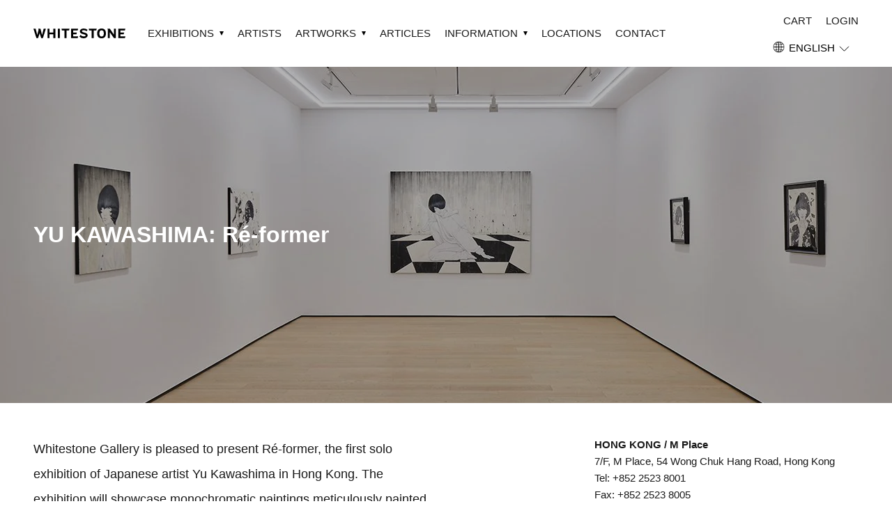

--- FILE ---
content_type: text/html; charset=utf-8
request_url: https://www.whitestone-gallery.com/blogs/gallery-exhibitions/hk-q-yu-kawashima-122020
body_size: 23469
content:
<!doctype html>
<html class="no-js" lang="en">
  <head>
    <!-- Google Tag Manager -->
    <script>
      (function (w, d, s, l, i) {
        w[l] = w[l] || [];
        w[l].push({ 'gtm.start': new Date().getTime(), event: 'gtm.js' });
        var f = d.getElementsByTagName(s)[0],
          j = d.createElement(s),
          dl = l != 'dataLayer' ? '&l=' + l : '';
        j.async = true;
        j.src = 'https://www.googletagmanager.com/gtm.js?id=' + i + dl;
        f.parentNode.insertBefore(j, f);
      })(window, document, 'script', 'dataLayer', 'GTM-PCV32QT');
    </script>
    <!-- End Google Tag Manager -->

    <meta name="p:domain_verify" content="073e7a5c5e6996e47035ade73ae147c4"><script>
      if (location.pathname.indexOf('/blogs/slider') >= 0) {
        location.href = 'https://www.whitestone-gallery.com';
      }
    </script>

    <!-- Basic page needs ================================================== -->
    <meta charset="utf-8">
    <meta http-equiv="X-UA-Compatible" content="IE=edge,chrome=1">

    

    <!-- Title and description ================================================== -->
    <title>
      YU KAWASHIMA: Ré-former
      
      
       | Whitestone Gallery
    </title>

    
      <meta name="description" content="Whitestone Gallery is pleased to present Ré-former, the first solo exhibition of Japanese artist Yu Kawashima in Hong Kong. The exhibition will showcase monochromatic paintings meticulously painted by mineral pigments and ink, including new series the artist created for the exhibition. Born in Shizuoka, Japan in 1988, ">
    

    <!-- Social meta ================================================== -->
    <!-- /snippets/social-meta-tags.liquid -->




<meta property="og:site_name" content="Whitestone Gallery">
<meta property="og:url" content="https://www.whitestone-gallery.com/blogs/gallery-exhibitions/hk-q-yu-kawashima-122020">
<meta property="og:title" content="YU KAWASHIMA: Ré-former | Whitestone Gallery">
<meta property="og:type" content="article">
<meta property="og:description" content="Whitestone Gallery is pleased to present Ré-former, the first solo exhibition of Japanese artist Yu Kawashima in Hong Kong. The exhibition will showcase monochromatic paintings meticulously painted by mineral pigments and ink, including new series the artist created for the exhibition. Born in Shizuoka, Japan in 1988, ">

<meta property="og:image" content="http://www.whitestone-gallery.com/cdn/shop/articles/img-ex-20hk-q-yu-kawashima-photo01_314955f9-46bd-4111-8fd2-816f1d067ef6_1200x1200.jpg?v=1635821194">
<meta property="og:image:secure_url" content="https://www.whitestone-gallery.com/cdn/shop/articles/img-ex-20hk-q-yu-kawashima-photo01_314955f9-46bd-4111-8fd2-816f1d067ef6_1200x1200.jpg?v=1635821194">


<meta name="twitter:card" content="summary_large_image">
<meta name="twitter:title" content="YU KAWASHIMA: Ré-former">
<meta name="twitter:description" content="Whitestone Gallery is pleased to present Ré-former, the first solo exhibition of Japanese artist Yu Kawashima in Hong Kong. The exhibition will showcase monochromatic paintings meticulously painted by mineral pigments and ink, including new series the artist created for the exhibition. Born in Shizuoka, Japan in 1988, ">


    <!-- Helpers ================================================== -->
    <link rel="canonical" href="https://www.whitestone-gallery.com/blogs/gallery-exhibitions/hk-q-yu-kawashima-122020">
    <meta name="viewport" content="width=device-width,initial-scale=1">
    <meta name="theme-color" content="#ffe269">

    <!-- CSS ================================================== -->
    <link href="//www.whitestone-gallery.com/cdn/shop/t/121/assets/timber.scss.css?v=128588838792269067851759816313" rel="stylesheet" type="text/css" media="all" />
    <link href="//www.whitestone-gallery.com/cdn/shop/t/121/assets/theme.scss.css?v=100090719687495948531759816313" rel="stylesheet" type="text/css" media="all" />
    <link href="//www.whitestone-gallery.com/cdn/shop/t/121/assets/main.css?v=41608568836900629561747873533" rel="stylesheet" type="text/css" media="all" />

    <script>
      window.theme = window.theme || {};

      var theme = {
        strings: {
          addToCart: "Buy Now",
          soldOut: "Sold Out",
          unavailable: "Unavailable",
          zoomClose: "Close (Esc)",
          zoomPrev: "Previous (Left arrow key)",
          zoomNext: "Next (Right arrow key)",
          addressError: "Error looking up that address",
          addressNoResults: "No results for that address",
          addressQueryLimit: "You have exceeded the Google API usage limit. Consider upgrading to a \u003ca href=\"https:\/\/developers.google.com\/maps\/premium\/usage-limits\"\u003ePremium Plan\u003c\/a\u003e.",
          authError: "There was a problem authenticating your Google Maps API Key."
        },
        settings: {
          // Adding some settings to allow the editor to update correctly when they are changed
          typeAccentTransform: true,
          typeAccentSpacing: false,
          baseFontSize: '15px',
          headerBaseFontSize: '32px',
          accentFontSize: '16px'
        },
        variables: {
          mediaQueryMedium: 'screen and (max-width: 768px)',
          bpSmall: false
        },
        moneyFormat: "${{amount_no_decimals}}"
      }

      document.documentElement.className = document.documentElement.className.replace('no-js', 'supports-js');
    </script>

    <!-- Header hook for plugins ================================================== -->
    <!-- begin-customer-grade -->


<!-- end-customer-grade -->



    
      <script>window.performance && window.performance.mark && window.performance.mark('shopify.content_for_header.start');</script><meta name="facebook-domain-verification" content="fm03lb4id8biw61h34g0giqynxidx3">
<meta name="google-site-verification" content="4LLTPGmt9LnOdc_0J_H1mMSRVEuTkIpZbiWWE9yKgP4">
<meta id="shopify-digital-wallet" name="shopify-digital-wallet" content="/55023567044/digital_wallets/dialog">
<meta name="shopify-checkout-api-token" content="f2013238482dde21398dffe79239937d">
<link rel="alternate" type="application/atom+xml" title="Feed" href="/blogs/gallery-exhibitions.atom" />
<link rel="alternate" hreflang="x-default" href="https://www.whitestone-gallery.com/blogs/gallery-exhibitions/hk-q-yu-kawashima-122020">
<link rel="alternate" hreflang="en" href="https://www.whitestone-gallery.com/blogs/gallery-exhibitions/hk-q-yu-kawashima-122020">
<link rel="alternate" hreflang="ja" href="https://www.whitestone-gallery.com/ja/blogs/gallery-exhibitions/hk-q-yu-kawashima-122020">
<link rel="alternate" hreflang="zh-Hans" href="https://www.whitestone-gallery.com/zh-hans/blogs/gallery-exhibitions/hk-q-yu-kawashima-122020">
<link rel="alternate" hreflang="ko" href="https://www.whitestone-gallery.com/ko/blogs/gallery-exhibitions/hk-q-yu-kawashima-122020">
<link rel="alternate" hreflang="zh-Hant" href="https://www.whitestone-gallery.com/zh-hant/blogs/gallery-exhibitions/hk-q-yu-kawashima-122020">
<link rel="alternate" hreflang="zh-Hans-AD" href="https://www.whitestone-gallery.com/zh-hans/blogs/gallery-exhibitions/hk-q-yu-kawashima-122020">
<link rel="alternate" hreflang="zh-Hant-AD" href="https://www.whitestone-gallery.com/zh-hant/blogs/gallery-exhibitions/hk-q-yu-kawashima-122020">
<link rel="alternate" hreflang="zh-Hans-AE" href="https://www.whitestone-gallery.com/zh-hans/blogs/gallery-exhibitions/hk-q-yu-kawashima-122020">
<link rel="alternate" hreflang="zh-Hant-AE" href="https://www.whitestone-gallery.com/zh-hant/blogs/gallery-exhibitions/hk-q-yu-kawashima-122020">
<link rel="alternate" hreflang="zh-Hans-AR" href="https://www.whitestone-gallery.com/zh-hans/blogs/gallery-exhibitions/hk-q-yu-kawashima-122020">
<link rel="alternate" hreflang="zh-Hant-AR" href="https://www.whitestone-gallery.com/zh-hant/blogs/gallery-exhibitions/hk-q-yu-kawashima-122020">
<link rel="alternate" hreflang="zh-Hans-AT" href="https://www.whitestone-gallery.com/zh-hans/blogs/gallery-exhibitions/hk-q-yu-kawashima-122020">
<link rel="alternate" hreflang="zh-Hant-AT" href="https://www.whitestone-gallery.com/zh-hant/blogs/gallery-exhibitions/hk-q-yu-kawashima-122020">
<link rel="alternate" hreflang="zh-Hans-AU" href="https://www.whitestone-gallery.com/zh-hans/blogs/gallery-exhibitions/hk-q-yu-kawashima-122020">
<link rel="alternate" hreflang="zh-Hant-AU" href="https://www.whitestone-gallery.com/zh-hant/blogs/gallery-exhibitions/hk-q-yu-kawashima-122020">
<link rel="alternate" hreflang="zh-Hans-AZ" href="https://www.whitestone-gallery.com/zh-hans/blogs/gallery-exhibitions/hk-q-yu-kawashima-122020">
<link rel="alternate" hreflang="zh-Hant-AZ" href="https://www.whitestone-gallery.com/zh-hant/blogs/gallery-exhibitions/hk-q-yu-kawashima-122020">
<link rel="alternate" hreflang="zh-Hans-BB" href="https://www.whitestone-gallery.com/zh-hans/blogs/gallery-exhibitions/hk-q-yu-kawashima-122020">
<link rel="alternate" hreflang="zh-Hant-BB" href="https://www.whitestone-gallery.com/zh-hant/blogs/gallery-exhibitions/hk-q-yu-kawashima-122020">
<link rel="alternate" hreflang="zh-Hans-BD" href="https://www.whitestone-gallery.com/zh-hans/blogs/gallery-exhibitions/hk-q-yu-kawashima-122020">
<link rel="alternate" hreflang="zh-Hant-BD" href="https://www.whitestone-gallery.com/zh-hant/blogs/gallery-exhibitions/hk-q-yu-kawashima-122020">
<link rel="alternate" hreflang="zh-Hans-BE" href="https://www.whitestone-gallery.com/zh-hans/blogs/gallery-exhibitions/hk-q-yu-kawashima-122020">
<link rel="alternate" hreflang="zh-Hant-BE" href="https://www.whitestone-gallery.com/zh-hant/blogs/gallery-exhibitions/hk-q-yu-kawashima-122020">
<link rel="alternate" hreflang="zh-Hans-BG" href="https://www.whitestone-gallery.com/zh-hans/blogs/gallery-exhibitions/hk-q-yu-kawashima-122020">
<link rel="alternate" hreflang="zh-Hant-BG" href="https://www.whitestone-gallery.com/zh-hant/blogs/gallery-exhibitions/hk-q-yu-kawashima-122020">
<link rel="alternate" hreflang="zh-Hans-BH" href="https://www.whitestone-gallery.com/zh-hans/blogs/gallery-exhibitions/hk-q-yu-kawashima-122020">
<link rel="alternate" hreflang="zh-Hant-BH" href="https://www.whitestone-gallery.com/zh-hant/blogs/gallery-exhibitions/hk-q-yu-kawashima-122020">
<link rel="alternate" hreflang="zh-Hans-BN" href="https://www.whitestone-gallery.com/zh-hans/blogs/gallery-exhibitions/hk-q-yu-kawashima-122020">
<link rel="alternate" hreflang="zh-Hant-BN" href="https://www.whitestone-gallery.com/zh-hant/blogs/gallery-exhibitions/hk-q-yu-kawashima-122020">
<link rel="alternate" hreflang="zh-Hans-BR" href="https://www.whitestone-gallery.com/zh-hans/blogs/gallery-exhibitions/hk-q-yu-kawashima-122020">
<link rel="alternate" hreflang="zh-Hant-BR" href="https://www.whitestone-gallery.com/zh-hant/blogs/gallery-exhibitions/hk-q-yu-kawashima-122020">
<link rel="alternate" hreflang="zh-Hans-BT" href="https://www.whitestone-gallery.com/zh-hans/blogs/gallery-exhibitions/hk-q-yu-kawashima-122020">
<link rel="alternate" hreflang="zh-Hant-BT" href="https://www.whitestone-gallery.com/zh-hant/blogs/gallery-exhibitions/hk-q-yu-kawashima-122020">
<link rel="alternate" hreflang="zh-Hans-BW" href="https://www.whitestone-gallery.com/zh-hans/blogs/gallery-exhibitions/hk-q-yu-kawashima-122020">
<link rel="alternate" hreflang="zh-Hant-BW" href="https://www.whitestone-gallery.com/zh-hant/blogs/gallery-exhibitions/hk-q-yu-kawashima-122020">
<link rel="alternate" hreflang="zh-Hans-BY" href="https://www.whitestone-gallery.com/zh-hans/blogs/gallery-exhibitions/hk-q-yu-kawashima-122020">
<link rel="alternate" hreflang="zh-Hant-BY" href="https://www.whitestone-gallery.com/zh-hant/blogs/gallery-exhibitions/hk-q-yu-kawashima-122020">
<link rel="alternate" hreflang="zh-Hans-CA" href="https://www.whitestone-gallery.com/zh-hans/blogs/gallery-exhibitions/hk-q-yu-kawashima-122020">
<link rel="alternate" hreflang="zh-Hant-CA" href="https://www.whitestone-gallery.com/zh-hant/blogs/gallery-exhibitions/hk-q-yu-kawashima-122020">
<link rel="alternate" hreflang="zh-Hans-CH" href="https://www.whitestone-gallery.com/zh-hans/blogs/gallery-exhibitions/hk-q-yu-kawashima-122020">
<link rel="alternate" hreflang="zh-Hant-CH" href="https://www.whitestone-gallery.com/zh-hant/blogs/gallery-exhibitions/hk-q-yu-kawashima-122020">
<link rel="alternate" hreflang="zh-Hans-CI" href="https://www.whitestone-gallery.com/zh-hans/blogs/gallery-exhibitions/hk-q-yu-kawashima-122020">
<link rel="alternate" hreflang="zh-Hant-CI" href="https://www.whitestone-gallery.com/zh-hant/blogs/gallery-exhibitions/hk-q-yu-kawashima-122020">
<link rel="alternate" hreflang="zh-Hans-CK" href="https://www.whitestone-gallery.com/zh-hans/blogs/gallery-exhibitions/hk-q-yu-kawashima-122020">
<link rel="alternate" hreflang="zh-Hant-CK" href="https://www.whitestone-gallery.com/zh-hant/blogs/gallery-exhibitions/hk-q-yu-kawashima-122020">
<link rel="alternate" hreflang="zh-Hans-CL" href="https://www.whitestone-gallery.com/zh-hans/blogs/gallery-exhibitions/hk-q-yu-kawashima-122020">
<link rel="alternate" hreflang="zh-Hant-CL" href="https://www.whitestone-gallery.com/zh-hant/blogs/gallery-exhibitions/hk-q-yu-kawashima-122020">
<link rel="alternate" hreflang="zh-Hans-CN" href="https://www.whitestone-gallery.com/zh-hans/blogs/gallery-exhibitions/hk-q-yu-kawashima-122020">
<link rel="alternate" hreflang="zh-Hant-CN" href="https://www.whitestone-gallery.com/zh-hant/blogs/gallery-exhibitions/hk-q-yu-kawashima-122020">
<link rel="alternate" hreflang="zh-Hans-CO" href="https://www.whitestone-gallery.com/zh-hans/blogs/gallery-exhibitions/hk-q-yu-kawashima-122020">
<link rel="alternate" hreflang="zh-Hant-CO" href="https://www.whitestone-gallery.com/zh-hant/blogs/gallery-exhibitions/hk-q-yu-kawashima-122020">
<link rel="alternate" hreflang="zh-Hans-CR" href="https://www.whitestone-gallery.com/zh-hans/blogs/gallery-exhibitions/hk-q-yu-kawashima-122020">
<link rel="alternate" hreflang="zh-Hant-CR" href="https://www.whitestone-gallery.com/zh-hant/blogs/gallery-exhibitions/hk-q-yu-kawashima-122020">
<link rel="alternate" hreflang="zh-Hans-CY" href="https://www.whitestone-gallery.com/zh-hans/blogs/gallery-exhibitions/hk-q-yu-kawashima-122020">
<link rel="alternate" hreflang="zh-Hant-CY" href="https://www.whitestone-gallery.com/zh-hant/blogs/gallery-exhibitions/hk-q-yu-kawashima-122020">
<link rel="alternate" hreflang="zh-Hans-CZ" href="https://www.whitestone-gallery.com/zh-hans/blogs/gallery-exhibitions/hk-q-yu-kawashima-122020">
<link rel="alternate" hreflang="zh-Hant-CZ" href="https://www.whitestone-gallery.com/zh-hant/blogs/gallery-exhibitions/hk-q-yu-kawashima-122020">
<link rel="alternate" hreflang="zh-Hans-DE" href="https://www.whitestone-gallery.com/zh-hans/blogs/gallery-exhibitions/hk-q-yu-kawashima-122020">
<link rel="alternate" hreflang="zh-Hant-DE" href="https://www.whitestone-gallery.com/zh-hant/blogs/gallery-exhibitions/hk-q-yu-kawashima-122020">
<link rel="alternate" hreflang="zh-Hans-DJ" href="https://www.whitestone-gallery.com/zh-hans/blogs/gallery-exhibitions/hk-q-yu-kawashima-122020">
<link rel="alternate" hreflang="zh-Hant-DJ" href="https://www.whitestone-gallery.com/zh-hant/blogs/gallery-exhibitions/hk-q-yu-kawashima-122020">
<link rel="alternate" hreflang="zh-Hans-DK" href="https://www.whitestone-gallery.com/zh-hans/blogs/gallery-exhibitions/hk-q-yu-kawashima-122020">
<link rel="alternate" hreflang="zh-Hant-DK" href="https://www.whitestone-gallery.com/zh-hant/blogs/gallery-exhibitions/hk-q-yu-kawashima-122020">
<link rel="alternate" hreflang="zh-Hans-DZ" href="https://www.whitestone-gallery.com/zh-hans/blogs/gallery-exhibitions/hk-q-yu-kawashima-122020">
<link rel="alternate" hreflang="zh-Hant-DZ" href="https://www.whitestone-gallery.com/zh-hant/blogs/gallery-exhibitions/hk-q-yu-kawashima-122020">
<link rel="alternate" hreflang="zh-Hans-EC" href="https://www.whitestone-gallery.com/zh-hans/blogs/gallery-exhibitions/hk-q-yu-kawashima-122020">
<link rel="alternate" hreflang="zh-Hant-EC" href="https://www.whitestone-gallery.com/zh-hant/blogs/gallery-exhibitions/hk-q-yu-kawashima-122020">
<link rel="alternate" hreflang="zh-Hans-EE" href="https://www.whitestone-gallery.com/zh-hans/blogs/gallery-exhibitions/hk-q-yu-kawashima-122020">
<link rel="alternate" hreflang="zh-Hant-EE" href="https://www.whitestone-gallery.com/zh-hant/blogs/gallery-exhibitions/hk-q-yu-kawashima-122020">
<link rel="alternate" hreflang="zh-Hans-EG" href="https://www.whitestone-gallery.com/zh-hans/blogs/gallery-exhibitions/hk-q-yu-kawashima-122020">
<link rel="alternate" hreflang="zh-Hant-EG" href="https://www.whitestone-gallery.com/zh-hant/blogs/gallery-exhibitions/hk-q-yu-kawashima-122020">
<link rel="alternate" hreflang="zh-Hans-ES" href="https://www.whitestone-gallery.com/zh-hans/blogs/gallery-exhibitions/hk-q-yu-kawashima-122020">
<link rel="alternate" hreflang="zh-Hant-ES" href="https://www.whitestone-gallery.com/zh-hant/blogs/gallery-exhibitions/hk-q-yu-kawashima-122020">
<link rel="alternate" hreflang="zh-Hans-ET" href="https://www.whitestone-gallery.com/zh-hans/blogs/gallery-exhibitions/hk-q-yu-kawashima-122020">
<link rel="alternate" hreflang="zh-Hant-ET" href="https://www.whitestone-gallery.com/zh-hant/blogs/gallery-exhibitions/hk-q-yu-kawashima-122020">
<link rel="alternate" hreflang="zh-Hans-FI" href="https://www.whitestone-gallery.com/zh-hans/blogs/gallery-exhibitions/hk-q-yu-kawashima-122020">
<link rel="alternate" hreflang="zh-Hant-FI" href="https://www.whitestone-gallery.com/zh-hant/blogs/gallery-exhibitions/hk-q-yu-kawashima-122020">
<link rel="alternate" hreflang="zh-Hans-FJ" href="https://www.whitestone-gallery.com/zh-hans/blogs/gallery-exhibitions/hk-q-yu-kawashima-122020">
<link rel="alternate" hreflang="zh-Hant-FJ" href="https://www.whitestone-gallery.com/zh-hant/blogs/gallery-exhibitions/hk-q-yu-kawashima-122020">
<link rel="alternate" hreflang="zh-Hans-FK" href="https://www.whitestone-gallery.com/zh-hans/blogs/gallery-exhibitions/hk-q-yu-kawashima-122020">
<link rel="alternate" hreflang="zh-Hant-FK" href="https://www.whitestone-gallery.com/zh-hant/blogs/gallery-exhibitions/hk-q-yu-kawashima-122020">
<link rel="alternate" hreflang="zh-Hans-FR" href="https://www.whitestone-gallery.com/zh-hans/blogs/gallery-exhibitions/hk-q-yu-kawashima-122020">
<link rel="alternate" hreflang="zh-Hant-FR" href="https://www.whitestone-gallery.com/zh-hant/blogs/gallery-exhibitions/hk-q-yu-kawashima-122020">
<link rel="alternate" hreflang="zh-Hans-GA" href="https://www.whitestone-gallery.com/zh-hans/blogs/gallery-exhibitions/hk-q-yu-kawashima-122020">
<link rel="alternate" hreflang="zh-Hant-GA" href="https://www.whitestone-gallery.com/zh-hant/blogs/gallery-exhibitions/hk-q-yu-kawashima-122020">
<link rel="alternate" hreflang="zh-Hans-GB" href="https://www.whitestone-gallery.com/zh-hans/blogs/gallery-exhibitions/hk-q-yu-kawashima-122020">
<link rel="alternate" hreflang="zh-Hant-GB" href="https://www.whitestone-gallery.com/zh-hant/blogs/gallery-exhibitions/hk-q-yu-kawashima-122020">
<link rel="alternate" hreflang="zh-Hans-GG" href="https://www.whitestone-gallery.com/zh-hans/blogs/gallery-exhibitions/hk-q-yu-kawashima-122020">
<link rel="alternate" hreflang="zh-Hant-GG" href="https://www.whitestone-gallery.com/zh-hant/blogs/gallery-exhibitions/hk-q-yu-kawashima-122020">
<link rel="alternate" hreflang="zh-Hans-GH" href="https://www.whitestone-gallery.com/zh-hans/blogs/gallery-exhibitions/hk-q-yu-kawashima-122020">
<link rel="alternate" hreflang="zh-Hant-GH" href="https://www.whitestone-gallery.com/zh-hant/blogs/gallery-exhibitions/hk-q-yu-kawashima-122020">
<link rel="alternate" hreflang="zh-Hans-GR" href="https://www.whitestone-gallery.com/zh-hans/blogs/gallery-exhibitions/hk-q-yu-kawashima-122020">
<link rel="alternate" hreflang="zh-Hant-GR" href="https://www.whitestone-gallery.com/zh-hant/blogs/gallery-exhibitions/hk-q-yu-kawashima-122020">
<link rel="alternate" hreflang="zh-Hans-GT" href="https://www.whitestone-gallery.com/zh-hans/blogs/gallery-exhibitions/hk-q-yu-kawashima-122020">
<link rel="alternate" hreflang="zh-Hant-GT" href="https://www.whitestone-gallery.com/zh-hant/blogs/gallery-exhibitions/hk-q-yu-kawashima-122020">
<link rel="alternate" hreflang="zh-Hans-HK" href="https://www.whitestone-gallery.com/zh-hans/blogs/gallery-exhibitions/hk-q-yu-kawashima-122020">
<link rel="alternate" hreflang="zh-Hant-HK" href="https://www.whitestone-gallery.com/zh-hant/blogs/gallery-exhibitions/hk-q-yu-kawashima-122020">
<link rel="alternate" hreflang="zh-Hans-HN" href="https://www.whitestone-gallery.com/zh-hans/blogs/gallery-exhibitions/hk-q-yu-kawashima-122020">
<link rel="alternate" hreflang="zh-Hant-HN" href="https://www.whitestone-gallery.com/zh-hant/blogs/gallery-exhibitions/hk-q-yu-kawashima-122020">
<link rel="alternate" hreflang="zh-Hans-HR" href="https://www.whitestone-gallery.com/zh-hans/blogs/gallery-exhibitions/hk-q-yu-kawashima-122020">
<link rel="alternate" hreflang="zh-Hant-HR" href="https://www.whitestone-gallery.com/zh-hant/blogs/gallery-exhibitions/hk-q-yu-kawashima-122020">
<link rel="alternate" hreflang="zh-Hans-HU" href="https://www.whitestone-gallery.com/zh-hans/blogs/gallery-exhibitions/hk-q-yu-kawashima-122020">
<link rel="alternate" hreflang="zh-Hant-HU" href="https://www.whitestone-gallery.com/zh-hant/blogs/gallery-exhibitions/hk-q-yu-kawashima-122020">
<link rel="alternate" hreflang="zh-Hans-ID" href="https://www.whitestone-gallery.com/zh-hans/blogs/gallery-exhibitions/hk-q-yu-kawashima-122020">
<link rel="alternate" hreflang="zh-Hant-ID" href="https://www.whitestone-gallery.com/zh-hant/blogs/gallery-exhibitions/hk-q-yu-kawashima-122020">
<link rel="alternate" hreflang="zh-Hans-IE" href="https://www.whitestone-gallery.com/zh-hans/blogs/gallery-exhibitions/hk-q-yu-kawashima-122020">
<link rel="alternate" hreflang="zh-Hant-IE" href="https://www.whitestone-gallery.com/zh-hant/blogs/gallery-exhibitions/hk-q-yu-kawashima-122020">
<link rel="alternate" hreflang="zh-Hans-IL" href="https://www.whitestone-gallery.com/zh-hans/blogs/gallery-exhibitions/hk-q-yu-kawashima-122020">
<link rel="alternate" hreflang="zh-Hant-IL" href="https://www.whitestone-gallery.com/zh-hant/blogs/gallery-exhibitions/hk-q-yu-kawashima-122020">
<link rel="alternate" hreflang="zh-Hans-IM" href="https://www.whitestone-gallery.com/zh-hans/blogs/gallery-exhibitions/hk-q-yu-kawashima-122020">
<link rel="alternate" hreflang="zh-Hant-IM" href="https://www.whitestone-gallery.com/zh-hant/blogs/gallery-exhibitions/hk-q-yu-kawashima-122020">
<link rel="alternate" hreflang="zh-Hans-IN" href="https://www.whitestone-gallery.com/zh-hans/blogs/gallery-exhibitions/hk-q-yu-kawashima-122020">
<link rel="alternate" hreflang="zh-Hant-IN" href="https://www.whitestone-gallery.com/zh-hant/blogs/gallery-exhibitions/hk-q-yu-kawashima-122020">
<link rel="alternate" hreflang="zh-Hans-IQ" href="https://www.whitestone-gallery.com/zh-hans/blogs/gallery-exhibitions/hk-q-yu-kawashima-122020">
<link rel="alternate" hreflang="zh-Hant-IQ" href="https://www.whitestone-gallery.com/zh-hant/blogs/gallery-exhibitions/hk-q-yu-kawashima-122020">
<link rel="alternate" hreflang="zh-Hans-IS" href="https://www.whitestone-gallery.com/zh-hans/blogs/gallery-exhibitions/hk-q-yu-kawashima-122020">
<link rel="alternate" hreflang="zh-Hant-IS" href="https://www.whitestone-gallery.com/zh-hant/blogs/gallery-exhibitions/hk-q-yu-kawashima-122020">
<link rel="alternate" hreflang="zh-Hans-IT" href="https://www.whitestone-gallery.com/zh-hans/blogs/gallery-exhibitions/hk-q-yu-kawashima-122020">
<link rel="alternate" hreflang="zh-Hant-IT" href="https://www.whitestone-gallery.com/zh-hant/blogs/gallery-exhibitions/hk-q-yu-kawashima-122020">
<link rel="alternate" hreflang="zh-Hans-JE" href="https://www.whitestone-gallery.com/zh-hans/blogs/gallery-exhibitions/hk-q-yu-kawashima-122020">
<link rel="alternate" hreflang="zh-Hant-JE" href="https://www.whitestone-gallery.com/zh-hant/blogs/gallery-exhibitions/hk-q-yu-kawashima-122020">
<link rel="alternate" hreflang="zh-Hans-JM" href="https://www.whitestone-gallery.com/zh-hans/blogs/gallery-exhibitions/hk-q-yu-kawashima-122020">
<link rel="alternate" hreflang="zh-Hant-JM" href="https://www.whitestone-gallery.com/zh-hant/blogs/gallery-exhibitions/hk-q-yu-kawashima-122020">
<link rel="alternate" hreflang="zh-Hans-JO" href="https://www.whitestone-gallery.com/zh-hans/blogs/gallery-exhibitions/hk-q-yu-kawashima-122020">
<link rel="alternate" hreflang="zh-Hant-JO" href="https://www.whitestone-gallery.com/zh-hant/blogs/gallery-exhibitions/hk-q-yu-kawashima-122020">
<link rel="alternate" hreflang="zh-Hans-JP" href="https://www.whitestone-gallery.com/zh-hans/blogs/gallery-exhibitions/hk-q-yu-kawashima-122020">
<link rel="alternate" hreflang="zh-Hant-JP" href="https://www.whitestone-gallery.com/zh-hant/blogs/gallery-exhibitions/hk-q-yu-kawashima-122020">
<link rel="alternate" hreflang="zh-Hans-KE" href="https://www.whitestone-gallery.com/zh-hans/blogs/gallery-exhibitions/hk-q-yu-kawashima-122020">
<link rel="alternate" hreflang="zh-Hant-KE" href="https://www.whitestone-gallery.com/zh-hant/blogs/gallery-exhibitions/hk-q-yu-kawashima-122020">
<link rel="alternate" hreflang="zh-Hans-KH" href="https://www.whitestone-gallery.com/zh-hans/blogs/gallery-exhibitions/hk-q-yu-kawashima-122020">
<link rel="alternate" hreflang="zh-Hant-KH" href="https://www.whitestone-gallery.com/zh-hant/blogs/gallery-exhibitions/hk-q-yu-kawashima-122020">
<link rel="alternate" hreflang="zh-Hans-KR" href="https://www.whitestone-gallery.com/zh-hans/blogs/gallery-exhibitions/hk-q-yu-kawashima-122020">
<link rel="alternate" hreflang="zh-Hant-KR" href="https://www.whitestone-gallery.com/zh-hant/blogs/gallery-exhibitions/hk-q-yu-kawashima-122020">
<link rel="alternate" hreflang="zh-Hans-KW" href="https://www.whitestone-gallery.com/zh-hans/blogs/gallery-exhibitions/hk-q-yu-kawashima-122020">
<link rel="alternate" hreflang="zh-Hant-KW" href="https://www.whitestone-gallery.com/zh-hant/blogs/gallery-exhibitions/hk-q-yu-kawashima-122020">
<link rel="alternate" hreflang="zh-Hans-LA" href="https://www.whitestone-gallery.com/zh-hans/blogs/gallery-exhibitions/hk-q-yu-kawashima-122020">
<link rel="alternate" hreflang="zh-Hant-LA" href="https://www.whitestone-gallery.com/zh-hant/blogs/gallery-exhibitions/hk-q-yu-kawashima-122020">
<link rel="alternate" hreflang="zh-Hans-LB" href="https://www.whitestone-gallery.com/zh-hans/blogs/gallery-exhibitions/hk-q-yu-kawashima-122020">
<link rel="alternate" hreflang="zh-Hant-LB" href="https://www.whitestone-gallery.com/zh-hant/blogs/gallery-exhibitions/hk-q-yu-kawashima-122020">
<link rel="alternate" hreflang="zh-Hans-LI" href="https://www.whitestone-gallery.com/zh-hans/blogs/gallery-exhibitions/hk-q-yu-kawashima-122020">
<link rel="alternate" hreflang="zh-Hant-LI" href="https://www.whitestone-gallery.com/zh-hant/blogs/gallery-exhibitions/hk-q-yu-kawashima-122020">
<link rel="alternate" hreflang="zh-Hans-LK" href="https://www.whitestone-gallery.com/zh-hans/blogs/gallery-exhibitions/hk-q-yu-kawashima-122020">
<link rel="alternate" hreflang="zh-Hant-LK" href="https://www.whitestone-gallery.com/zh-hant/blogs/gallery-exhibitions/hk-q-yu-kawashima-122020">
<link rel="alternate" hreflang="zh-Hans-LT" href="https://www.whitestone-gallery.com/zh-hans/blogs/gallery-exhibitions/hk-q-yu-kawashima-122020">
<link rel="alternate" hreflang="zh-Hant-LT" href="https://www.whitestone-gallery.com/zh-hant/blogs/gallery-exhibitions/hk-q-yu-kawashima-122020">
<link rel="alternate" hreflang="zh-Hans-LU" href="https://www.whitestone-gallery.com/zh-hans/blogs/gallery-exhibitions/hk-q-yu-kawashima-122020">
<link rel="alternate" hreflang="zh-Hant-LU" href="https://www.whitestone-gallery.com/zh-hant/blogs/gallery-exhibitions/hk-q-yu-kawashima-122020">
<link rel="alternate" hreflang="zh-Hans-LV" href="https://www.whitestone-gallery.com/zh-hans/blogs/gallery-exhibitions/hk-q-yu-kawashima-122020">
<link rel="alternate" hreflang="zh-Hant-LV" href="https://www.whitestone-gallery.com/zh-hant/blogs/gallery-exhibitions/hk-q-yu-kawashima-122020">
<link rel="alternate" hreflang="zh-Hans-MA" href="https://www.whitestone-gallery.com/zh-hans/blogs/gallery-exhibitions/hk-q-yu-kawashima-122020">
<link rel="alternate" hreflang="zh-Hant-MA" href="https://www.whitestone-gallery.com/zh-hant/blogs/gallery-exhibitions/hk-q-yu-kawashima-122020">
<link rel="alternate" hreflang="zh-Hans-MC" href="https://www.whitestone-gallery.com/zh-hans/blogs/gallery-exhibitions/hk-q-yu-kawashima-122020">
<link rel="alternate" hreflang="zh-Hant-MC" href="https://www.whitestone-gallery.com/zh-hant/blogs/gallery-exhibitions/hk-q-yu-kawashima-122020">
<link rel="alternate" hreflang="zh-Hans-MG" href="https://www.whitestone-gallery.com/zh-hans/blogs/gallery-exhibitions/hk-q-yu-kawashima-122020">
<link rel="alternate" hreflang="zh-Hant-MG" href="https://www.whitestone-gallery.com/zh-hant/blogs/gallery-exhibitions/hk-q-yu-kawashima-122020">
<link rel="alternate" hreflang="zh-Hans-MK" href="https://www.whitestone-gallery.com/zh-hans/blogs/gallery-exhibitions/hk-q-yu-kawashima-122020">
<link rel="alternate" hreflang="zh-Hant-MK" href="https://www.whitestone-gallery.com/zh-hant/blogs/gallery-exhibitions/hk-q-yu-kawashima-122020">
<link rel="alternate" hreflang="zh-Hans-MM" href="https://www.whitestone-gallery.com/zh-hans/blogs/gallery-exhibitions/hk-q-yu-kawashima-122020">
<link rel="alternate" hreflang="zh-Hant-MM" href="https://www.whitestone-gallery.com/zh-hant/blogs/gallery-exhibitions/hk-q-yu-kawashima-122020">
<link rel="alternate" hreflang="zh-Hans-MN" href="https://www.whitestone-gallery.com/zh-hans/blogs/gallery-exhibitions/hk-q-yu-kawashima-122020">
<link rel="alternate" hreflang="zh-Hant-MN" href="https://www.whitestone-gallery.com/zh-hant/blogs/gallery-exhibitions/hk-q-yu-kawashima-122020">
<link rel="alternate" hreflang="zh-Hans-MO" href="https://www.whitestone-gallery.com/zh-hans/blogs/gallery-exhibitions/hk-q-yu-kawashima-122020">
<link rel="alternate" hreflang="zh-Hant-MO" href="https://www.whitestone-gallery.com/zh-hant/blogs/gallery-exhibitions/hk-q-yu-kawashima-122020">
<link rel="alternate" hreflang="zh-Hans-MQ" href="https://www.whitestone-gallery.com/zh-hans/blogs/gallery-exhibitions/hk-q-yu-kawashima-122020">
<link rel="alternate" hreflang="zh-Hant-MQ" href="https://www.whitestone-gallery.com/zh-hant/blogs/gallery-exhibitions/hk-q-yu-kawashima-122020">
<link rel="alternate" hreflang="zh-Hans-MT" href="https://www.whitestone-gallery.com/zh-hans/blogs/gallery-exhibitions/hk-q-yu-kawashima-122020">
<link rel="alternate" hreflang="zh-Hant-MT" href="https://www.whitestone-gallery.com/zh-hant/blogs/gallery-exhibitions/hk-q-yu-kawashima-122020">
<link rel="alternate" hreflang="zh-Hans-MU" href="https://www.whitestone-gallery.com/zh-hans/blogs/gallery-exhibitions/hk-q-yu-kawashima-122020">
<link rel="alternate" hreflang="zh-Hant-MU" href="https://www.whitestone-gallery.com/zh-hant/blogs/gallery-exhibitions/hk-q-yu-kawashima-122020">
<link rel="alternate" hreflang="zh-Hans-MV" href="https://www.whitestone-gallery.com/zh-hans/blogs/gallery-exhibitions/hk-q-yu-kawashima-122020">
<link rel="alternate" hreflang="zh-Hant-MV" href="https://www.whitestone-gallery.com/zh-hant/blogs/gallery-exhibitions/hk-q-yu-kawashima-122020">
<link rel="alternate" hreflang="zh-Hans-MX" href="https://www.whitestone-gallery.com/zh-hans/blogs/gallery-exhibitions/hk-q-yu-kawashima-122020">
<link rel="alternate" hreflang="zh-Hant-MX" href="https://www.whitestone-gallery.com/zh-hant/blogs/gallery-exhibitions/hk-q-yu-kawashima-122020">
<link rel="alternate" hreflang="zh-Hans-MY" href="https://www.whitestone-gallery.com/zh-hans/blogs/gallery-exhibitions/hk-q-yu-kawashima-122020">
<link rel="alternate" hreflang="zh-Hant-MY" href="https://www.whitestone-gallery.com/zh-hant/blogs/gallery-exhibitions/hk-q-yu-kawashima-122020">
<link rel="alternate" hreflang="zh-Hans-NC" href="https://www.whitestone-gallery.com/zh-hans/blogs/gallery-exhibitions/hk-q-yu-kawashima-122020">
<link rel="alternate" hreflang="zh-Hant-NC" href="https://www.whitestone-gallery.com/zh-hant/blogs/gallery-exhibitions/hk-q-yu-kawashima-122020">
<link rel="alternate" hreflang="zh-Hans-NG" href="https://www.whitestone-gallery.com/zh-hans/blogs/gallery-exhibitions/hk-q-yu-kawashima-122020">
<link rel="alternate" hreflang="zh-Hant-NG" href="https://www.whitestone-gallery.com/zh-hant/blogs/gallery-exhibitions/hk-q-yu-kawashima-122020">
<link rel="alternate" hreflang="zh-Hans-NL" href="https://www.whitestone-gallery.com/zh-hans/blogs/gallery-exhibitions/hk-q-yu-kawashima-122020">
<link rel="alternate" hreflang="zh-Hant-NL" href="https://www.whitestone-gallery.com/zh-hant/blogs/gallery-exhibitions/hk-q-yu-kawashima-122020">
<link rel="alternate" hreflang="zh-Hans-NO" href="https://www.whitestone-gallery.com/zh-hans/blogs/gallery-exhibitions/hk-q-yu-kawashima-122020">
<link rel="alternate" hreflang="zh-Hant-NO" href="https://www.whitestone-gallery.com/zh-hant/blogs/gallery-exhibitions/hk-q-yu-kawashima-122020">
<link rel="alternate" hreflang="zh-Hans-NP" href="https://www.whitestone-gallery.com/zh-hans/blogs/gallery-exhibitions/hk-q-yu-kawashima-122020">
<link rel="alternate" hreflang="zh-Hant-NP" href="https://www.whitestone-gallery.com/zh-hant/blogs/gallery-exhibitions/hk-q-yu-kawashima-122020">
<link rel="alternate" hreflang="zh-Hans-NZ" href="https://www.whitestone-gallery.com/zh-hans/blogs/gallery-exhibitions/hk-q-yu-kawashima-122020">
<link rel="alternate" hreflang="zh-Hant-NZ" href="https://www.whitestone-gallery.com/zh-hant/blogs/gallery-exhibitions/hk-q-yu-kawashima-122020">
<link rel="alternate" hreflang="zh-Hans-OM" href="https://www.whitestone-gallery.com/zh-hans/blogs/gallery-exhibitions/hk-q-yu-kawashima-122020">
<link rel="alternate" hreflang="zh-Hant-OM" href="https://www.whitestone-gallery.com/zh-hant/blogs/gallery-exhibitions/hk-q-yu-kawashima-122020">
<link rel="alternate" hreflang="zh-Hans-PA" href="https://www.whitestone-gallery.com/zh-hans/blogs/gallery-exhibitions/hk-q-yu-kawashima-122020">
<link rel="alternate" hreflang="zh-Hant-PA" href="https://www.whitestone-gallery.com/zh-hant/blogs/gallery-exhibitions/hk-q-yu-kawashima-122020">
<link rel="alternate" hreflang="zh-Hans-PE" href="https://www.whitestone-gallery.com/zh-hans/blogs/gallery-exhibitions/hk-q-yu-kawashima-122020">
<link rel="alternate" hreflang="zh-Hant-PE" href="https://www.whitestone-gallery.com/zh-hant/blogs/gallery-exhibitions/hk-q-yu-kawashima-122020">
<link rel="alternate" hreflang="zh-Hans-PG" href="https://www.whitestone-gallery.com/zh-hans/blogs/gallery-exhibitions/hk-q-yu-kawashima-122020">
<link rel="alternate" hreflang="zh-Hant-PG" href="https://www.whitestone-gallery.com/zh-hant/blogs/gallery-exhibitions/hk-q-yu-kawashima-122020">
<link rel="alternate" hreflang="zh-Hans-PH" href="https://www.whitestone-gallery.com/zh-hans/blogs/gallery-exhibitions/hk-q-yu-kawashima-122020">
<link rel="alternate" hreflang="zh-Hant-PH" href="https://www.whitestone-gallery.com/zh-hant/blogs/gallery-exhibitions/hk-q-yu-kawashima-122020">
<link rel="alternate" hreflang="zh-Hans-PK" href="https://www.whitestone-gallery.com/zh-hans/blogs/gallery-exhibitions/hk-q-yu-kawashima-122020">
<link rel="alternate" hreflang="zh-Hant-PK" href="https://www.whitestone-gallery.com/zh-hant/blogs/gallery-exhibitions/hk-q-yu-kawashima-122020">
<link rel="alternate" hreflang="zh-Hans-PL" href="https://www.whitestone-gallery.com/zh-hans/blogs/gallery-exhibitions/hk-q-yu-kawashima-122020">
<link rel="alternate" hreflang="zh-Hant-PL" href="https://www.whitestone-gallery.com/zh-hant/blogs/gallery-exhibitions/hk-q-yu-kawashima-122020">
<link rel="alternate" hreflang="zh-Hans-PM" href="https://www.whitestone-gallery.com/zh-hans/blogs/gallery-exhibitions/hk-q-yu-kawashima-122020">
<link rel="alternate" hreflang="zh-Hant-PM" href="https://www.whitestone-gallery.com/zh-hant/blogs/gallery-exhibitions/hk-q-yu-kawashima-122020">
<link rel="alternate" hreflang="zh-Hans-PT" href="https://www.whitestone-gallery.com/zh-hans/blogs/gallery-exhibitions/hk-q-yu-kawashima-122020">
<link rel="alternate" hreflang="zh-Hant-PT" href="https://www.whitestone-gallery.com/zh-hant/blogs/gallery-exhibitions/hk-q-yu-kawashima-122020">
<link rel="alternate" hreflang="zh-Hans-PY" href="https://www.whitestone-gallery.com/zh-hans/blogs/gallery-exhibitions/hk-q-yu-kawashima-122020">
<link rel="alternate" hreflang="zh-Hant-PY" href="https://www.whitestone-gallery.com/zh-hant/blogs/gallery-exhibitions/hk-q-yu-kawashima-122020">
<link rel="alternate" hreflang="zh-Hans-QA" href="https://www.whitestone-gallery.com/zh-hans/blogs/gallery-exhibitions/hk-q-yu-kawashima-122020">
<link rel="alternate" hreflang="zh-Hant-QA" href="https://www.whitestone-gallery.com/zh-hant/blogs/gallery-exhibitions/hk-q-yu-kawashima-122020">
<link rel="alternate" hreflang="zh-Hans-RO" href="https://www.whitestone-gallery.com/zh-hans/blogs/gallery-exhibitions/hk-q-yu-kawashima-122020">
<link rel="alternate" hreflang="zh-Hant-RO" href="https://www.whitestone-gallery.com/zh-hant/blogs/gallery-exhibitions/hk-q-yu-kawashima-122020">
<link rel="alternate" hreflang="zh-Hans-RU" href="https://www.whitestone-gallery.com/zh-hans/blogs/gallery-exhibitions/hk-q-yu-kawashima-122020">
<link rel="alternate" hreflang="zh-Hant-RU" href="https://www.whitestone-gallery.com/zh-hant/blogs/gallery-exhibitions/hk-q-yu-kawashima-122020">
<link rel="alternate" hreflang="zh-Hans-RW" href="https://www.whitestone-gallery.com/zh-hans/blogs/gallery-exhibitions/hk-q-yu-kawashima-122020">
<link rel="alternate" hreflang="zh-Hant-RW" href="https://www.whitestone-gallery.com/zh-hant/blogs/gallery-exhibitions/hk-q-yu-kawashima-122020">
<link rel="alternate" hreflang="zh-Hans-SA" href="https://www.whitestone-gallery.com/zh-hans/blogs/gallery-exhibitions/hk-q-yu-kawashima-122020">
<link rel="alternate" hreflang="zh-Hant-SA" href="https://www.whitestone-gallery.com/zh-hant/blogs/gallery-exhibitions/hk-q-yu-kawashima-122020">
<link rel="alternate" hreflang="zh-Hans-SB" href="https://www.whitestone-gallery.com/zh-hans/blogs/gallery-exhibitions/hk-q-yu-kawashima-122020">
<link rel="alternate" hreflang="zh-Hant-SB" href="https://www.whitestone-gallery.com/zh-hant/blogs/gallery-exhibitions/hk-q-yu-kawashima-122020">
<link rel="alternate" hreflang="zh-Hans-SD" href="https://www.whitestone-gallery.com/zh-hans/blogs/gallery-exhibitions/hk-q-yu-kawashima-122020">
<link rel="alternate" hreflang="zh-Hant-SD" href="https://www.whitestone-gallery.com/zh-hant/blogs/gallery-exhibitions/hk-q-yu-kawashima-122020">
<link rel="alternate" hreflang="zh-Hans-SE" href="https://www.whitestone-gallery.com/zh-hans/blogs/gallery-exhibitions/hk-q-yu-kawashima-122020">
<link rel="alternate" hreflang="zh-Hant-SE" href="https://www.whitestone-gallery.com/zh-hant/blogs/gallery-exhibitions/hk-q-yu-kawashima-122020">
<link rel="alternate" hreflang="zh-Hans-SG" href="https://www.whitestone-gallery.com/zh-hans/blogs/gallery-exhibitions/hk-q-yu-kawashima-122020">
<link rel="alternate" hreflang="zh-Hant-SG" href="https://www.whitestone-gallery.com/zh-hant/blogs/gallery-exhibitions/hk-q-yu-kawashima-122020">
<link rel="alternate" hreflang="zh-Hans-SI" href="https://www.whitestone-gallery.com/zh-hans/blogs/gallery-exhibitions/hk-q-yu-kawashima-122020">
<link rel="alternate" hreflang="zh-Hant-SI" href="https://www.whitestone-gallery.com/zh-hant/blogs/gallery-exhibitions/hk-q-yu-kawashima-122020">
<link rel="alternate" hreflang="zh-Hans-SJ" href="https://www.whitestone-gallery.com/zh-hans/blogs/gallery-exhibitions/hk-q-yu-kawashima-122020">
<link rel="alternate" hreflang="zh-Hant-SJ" href="https://www.whitestone-gallery.com/zh-hant/blogs/gallery-exhibitions/hk-q-yu-kawashima-122020">
<link rel="alternate" hreflang="zh-Hans-SK" href="https://www.whitestone-gallery.com/zh-hans/blogs/gallery-exhibitions/hk-q-yu-kawashima-122020">
<link rel="alternate" hreflang="zh-Hant-SK" href="https://www.whitestone-gallery.com/zh-hant/blogs/gallery-exhibitions/hk-q-yu-kawashima-122020">
<link rel="alternate" hreflang="zh-Hans-SL" href="https://www.whitestone-gallery.com/zh-hans/blogs/gallery-exhibitions/hk-q-yu-kawashima-122020">
<link rel="alternate" hreflang="zh-Hant-SL" href="https://www.whitestone-gallery.com/zh-hant/blogs/gallery-exhibitions/hk-q-yu-kawashima-122020">
<link rel="alternate" hreflang="zh-Hans-SM" href="https://www.whitestone-gallery.com/zh-hans/blogs/gallery-exhibitions/hk-q-yu-kawashima-122020">
<link rel="alternate" hreflang="zh-Hant-SM" href="https://www.whitestone-gallery.com/zh-hant/blogs/gallery-exhibitions/hk-q-yu-kawashima-122020">
<link rel="alternate" hreflang="zh-Hans-SN" href="https://www.whitestone-gallery.com/zh-hans/blogs/gallery-exhibitions/hk-q-yu-kawashima-122020">
<link rel="alternate" hreflang="zh-Hant-SN" href="https://www.whitestone-gallery.com/zh-hant/blogs/gallery-exhibitions/hk-q-yu-kawashima-122020">
<link rel="alternate" hreflang="zh-Hans-SV" href="https://www.whitestone-gallery.com/zh-hans/blogs/gallery-exhibitions/hk-q-yu-kawashima-122020">
<link rel="alternate" hreflang="zh-Hant-SV" href="https://www.whitestone-gallery.com/zh-hant/blogs/gallery-exhibitions/hk-q-yu-kawashima-122020">
<link rel="alternate" hreflang="zh-Hans-TG" href="https://www.whitestone-gallery.com/zh-hans/blogs/gallery-exhibitions/hk-q-yu-kawashima-122020">
<link rel="alternate" hreflang="zh-Hant-TG" href="https://www.whitestone-gallery.com/zh-hant/blogs/gallery-exhibitions/hk-q-yu-kawashima-122020">
<link rel="alternate" hreflang="zh-Hans-TH" href="https://www.whitestone-gallery.com/zh-hans/blogs/gallery-exhibitions/hk-q-yu-kawashima-122020">
<link rel="alternate" hreflang="zh-Hant-TH" href="https://www.whitestone-gallery.com/zh-hant/blogs/gallery-exhibitions/hk-q-yu-kawashima-122020">
<link rel="alternate" hreflang="zh-Hans-TN" href="https://www.whitestone-gallery.com/zh-hans/blogs/gallery-exhibitions/hk-q-yu-kawashima-122020">
<link rel="alternate" hreflang="zh-Hant-TN" href="https://www.whitestone-gallery.com/zh-hant/blogs/gallery-exhibitions/hk-q-yu-kawashima-122020">
<link rel="alternate" hreflang="zh-Hans-TT" href="https://www.whitestone-gallery.com/zh-hans/blogs/gallery-exhibitions/hk-q-yu-kawashima-122020">
<link rel="alternate" hreflang="zh-Hant-TT" href="https://www.whitestone-gallery.com/zh-hant/blogs/gallery-exhibitions/hk-q-yu-kawashima-122020">
<link rel="alternate" hreflang="zh-Hans-TW" href="https://www.whitestone-gallery.com/zh-hans/blogs/gallery-exhibitions/hk-q-yu-kawashima-122020">
<link rel="alternate" hreflang="zh-Hant-TW" href="https://www.whitestone-gallery.com/zh-hant/blogs/gallery-exhibitions/hk-q-yu-kawashima-122020">
<link rel="alternate" hreflang="zh-Hans-TZ" href="https://www.whitestone-gallery.com/zh-hans/blogs/gallery-exhibitions/hk-q-yu-kawashima-122020">
<link rel="alternate" hreflang="zh-Hant-TZ" href="https://www.whitestone-gallery.com/zh-hant/blogs/gallery-exhibitions/hk-q-yu-kawashima-122020">
<link rel="alternate" hreflang="zh-Hans-UA" href="https://www.whitestone-gallery.com/zh-hans/blogs/gallery-exhibitions/hk-q-yu-kawashima-122020">
<link rel="alternate" hreflang="zh-Hant-UA" href="https://www.whitestone-gallery.com/zh-hant/blogs/gallery-exhibitions/hk-q-yu-kawashima-122020">
<link rel="alternate" hreflang="zh-Hans-UG" href="https://www.whitestone-gallery.com/zh-hans/blogs/gallery-exhibitions/hk-q-yu-kawashima-122020">
<link rel="alternate" hreflang="zh-Hant-UG" href="https://www.whitestone-gallery.com/zh-hant/blogs/gallery-exhibitions/hk-q-yu-kawashima-122020">
<link rel="alternate" hreflang="zh-Hans-US" href="https://www.whitestone-gallery.com/zh-hans/blogs/gallery-exhibitions/hk-q-yu-kawashima-122020">
<link rel="alternate" hreflang="zh-Hant-US" href="https://www.whitestone-gallery.com/zh-hant/blogs/gallery-exhibitions/hk-q-yu-kawashima-122020">
<link rel="alternate" hreflang="zh-Hans-UY" href="https://www.whitestone-gallery.com/zh-hans/blogs/gallery-exhibitions/hk-q-yu-kawashima-122020">
<link rel="alternate" hreflang="zh-Hant-UY" href="https://www.whitestone-gallery.com/zh-hant/blogs/gallery-exhibitions/hk-q-yu-kawashima-122020">
<link rel="alternate" hreflang="zh-Hans-VA" href="https://www.whitestone-gallery.com/zh-hans/blogs/gallery-exhibitions/hk-q-yu-kawashima-122020">
<link rel="alternate" hreflang="zh-Hant-VA" href="https://www.whitestone-gallery.com/zh-hant/blogs/gallery-exhibitions/hk-q-yu-kawashima-122020">
<link rel="alternate" hreflang="zh-Hans-VE" href="https://www.whitestone-gallery.com/zh-hans/blogs/gallery-exhibitions/hk-q-yu-kawashima-122020">
<link rel="alternate" hreflang="zh-Hant-VE" href="https://www.whitestone-gallery.com/zh-hant/blogs/gallery-exhibitions/hk-q-yu-kawashima-122020">
<link rel="alternate" hreflang="zh-Hans-VN" href="https://www.whitestone-gallery.com/zh-hans/blogs/gallery-exhibitions/hk-q-yu-kawashima-122020">
<link rel="alternate" hreflang="zh-Hant-VN" href="https://www.whitestone-gallery.com/zh-hant/blogs/gallery-exhibitions/hk-q-yu-kawashima-122020">
<link rel="alternate" hreflang="zh-Hans-ZA" href="https://www.whitestone-gallery.com/zh-hans/blogs/gallery-exhibitions/hk-q-yu-kawashima-122020">
<link rel="alternate" hreflang="zh-Hant-ZA" href="https://www.whitestone-gallery.com/zh-hant/blogs/gallery-exhibitions/hk-q-yu-kawashima-122020">
<link rel="alternate" hreflang="zh-Hans-ZW" href="https://www.whitestone-gallery.com/zh-hans/blogs/gallery-exhibitions/hk-q-yu-kawashima-122020">
<link rel="alternate" hreflang="zh-Hant-ZW" href="https://www.whitestone-gallery.com/zh-hant/blogs/gallery-exhibitions/hk-q-yu-kawashima-122020">
<script async="async" src="/checkouts/internal/preloads.js?locale=en-US"></script>
<link rel="preconnect" href="https://shop.app" crossorigin="anonymous">
<script async="async" src="https://shop.app/checkouts/internal/preloads.js?locale=en-US&shop_id=55023567044" crossorigin="anonymous"></script>
<script id="shopify-features" type="application/json">{"accessToken":"f2013238482dde21398dffe79239937d","betas":["rich-media-storefront-analytics"],"domain":"www.whitestone-gallery.com","predictiveSearch":true,"shopId":55023567044,"locale":"en"}</script>
<script>var Shopify = Shopify || {};
Shopify.shop = "whitestone-dev.myshopify.com";
Shopify.locale = "en";
Shopify.currency = {"active":"USD","rate":"1.0"};
Shopify.country = "US";
Shopify.theme = {"name":"WhiteStone V3.0 (2)","id":131578495172,"schema_name":"WhiteStone","schema_version":"1.0.0","theme_store_id":null,"role":"main"};
Shopify.theme.handle = "null";
Shopify.theme.style = {"id":null,"handle":null};
Shopify.cdnHost = "www.whitestone-gallery.com/cdn";
Shopify.routes = Shopify.routes || {};
Shopify.routes.root = "/";</script>
<script type="module">!function(o){(o.Shopify=o.Shopify||{}).modules=!0}(window);</script>
<script>!function(o){function n(){var o=[];function n(){o.push(Array.prototype.slice.apply(arguments))}return n.q=o,n}var t=o.Shopify=o.Shopify||{};t.loadFeatures=n(),t.autoloadFeatures=n()}(window);</script>
<script>
  window.ShopifyPay = window.ShopifyPay || {};
  window.ShopifyPay.apiHost = "shop.app\/pay";
  window.ShopifyPay.redirectState = null;
</script>
<script id="shop-js-analytics" type="application/json">{"pageType":"article"}</script>
<script defer="defer" async type="module" src="//www.whitestone-gallery.com/cdn/shopifycloud/shop-js/modules/v2/client.init-shop-cart-sync_BApSsMSl.en.esm.js"></script>
<script defer="defer" async type="module" src="//www.whitestone-gallery.com/cdn/shopifycloud/shop-js/modules/v2/chunk.common_CBoos6YZ.esm.js"></script>
<script type="module">
  await import("//www.whitestone-gallery.com/cdn/shopifycloud/shop-js/modules/v2/client.init-shop-cart-sync_BApSsMSl.en.esm.js");
await import("//www.whitestone-gallery.com/cdn/shopifycloud/shop-js/modules/v2/chunk.common_CBoos6YZ.esm.js");

  window.Shopify.SignInWithShop?.initShopCartSync?.({"fedCMEnabled":true,"windoidEnabled":true});

</script>
<script>
  window.Shopify = window.Shopify || {};
  if (!window.Shopify.featureAssets) window.Shopify.featureAssets = {};
  window.Shopify.featureAssets['shop-js'] = {"shop-cart-sync":["modules/v2/client.shop-cart-sync_DJczDl9f.en.esm.js","modules/v2/chunk.common_CBoos6YZ.esm.js"],"init-fed-cm":["modules/v2/client.init-fed-cm_BzwGC0Wi.en.esm.js","modules/v2/chunk.common_CBoos6YZ.esm.js"],"init-windoid":["modules/v2/client.init-windoid_BS26ThXS.en.esm.js","modules/v2/chunk.common_CBoos6YZ.esm.js"],"shop-cash-offers":["modules/v2/client.shop-cash-offers_DthCPNIO.en.esm.js","modules/v2/chunk.common_CBoos6YZ.esm.js","modules/v2/chunk.modal_Bu1hFZFC.esm.js"],"shop-button":["modules/v2/client.shop-button_D_JX508o.en.esm.js","modules/v2/chunk.common_CBoos6YZ.esm.js"],"init-shop-email-lookup-coordinator":["modules/v2/client.init-shop-email-lookup-coordinator_DFwWcvrS.en.esm.js","modules/v2/chunk.common_CBoos6YZ.esm.js"],"shop-toast-manager":["modules/v2/client.shop-toast-manager_tEhgP2F9.en.esm.js","modules/v2/chunk.common_CBoos6YZ.esm.js"],"shop-login-button":["modules/v2/client.shop-login-button_DwLgFT0K.en.esm.js","modules/v2/chunk.common_CBoos6YZ.esm.js","modules/v2/chunk.modal_Bu1hFZFC.esm.js"],"avatar":["modules/v2/client.avatar_BTnouDA3.en.esm.js"],"init-shop-cart-sync":["modules/v2/client.init-shop-cart-sync_BApSsMSl.en.esm.js","modules/v2/chunk.common_CBoos6YZ.esm.js"],"pay-button":["modules/v2/client.pay-button_BuNmcIr_.en.esm.js","modules/v2/chunk.common_CBoos6YZ.esm.js"],"init-shop-for-new-customer-accounts":["modules/v2/client.init-shop-for-new-customer-accounts_DrjXSI53.en.esm.js","modules/v2/client.shop-login-button_DwLgFT0K.en.esm.js","modules/v2/chunk.common_CBoos6YZ.esm.js","modules/v2/chunk.modal_Bu1hFZFC.esm.js"],"init-customer-accounts-sign-up":["modules/v2/client.init-customer-accounts-sign-up_TlVCiykN.en.esm.js","modules/v2/client.shop-login-button_DwLgFT0K.en.esm.js","modules/v2/chunk.common_CBoos6YZ.esm.js","modules/v2/chunk.modal_Bu1hFZFC.esm.js"],"shop-follow-button":["modules/v2/client.shop-follow-button_C5D3XtBb.en.esm.js","modules/v2/chunk.common_CBoos6YZ.esm.js","modules/v2/chunk.modal_Bu1hFZFC.esm.js"],"checkout-modal":["modules/v2/client.checkout-modal_8TC_1FUY.en.esm.js","modules/v2/chunk.common_CBoos6YZ.esm.js","modules/v2/chunk.modal_Bu1hFZFC.esm.js"],"init-customer-accounts":["modules/v2/client.init-customer-accounts_C0Oh2ljF.en.esm.js","modules/v2/client.shop-login-button_DwLgFT0K.en.esm.js","modules/v2/chunk.common_CBoos6YZ.esm.js","modules/v2/chunk.modal_Bu1hFZFC.esm.js"],"lead-capture":["modules/v2/client.lead-capture_Cq0gfm7I.en.esm.js","modules/v2/chunk.common_CBoos6YZ.esm.js","modules/v2/chunk.modal_Bu1hFZFC.esm.js"],"shop-login":["modules/v2/client.shop-login_BmtnoEUo.en.esm.js","modules/v2/chunk.common_CBoos6YZ.esm.js","modules/v2/chunk.modal_Bu1hFZFC.esm.js"],"payment-terms":["modules/v2/client.payment-terms_BHOWV7U_.en.esm.js","modules/v2/chunk.common_CBoos6YZ.esm.js","modules/v2/chunk.modal_Bu1hFZFC.esm.js"]};
</script>
<script>(function() {
  var isLoaded = false;
  function asyncLoad() {
    if (isLoaded) return;
    isLoaded = true;
    var urls = ["https:\/\/static.klaviyo.com\/onsite\/js\/klaviyo.js?company_id=WH2gZv\u0026shop=whitestone-dev.myshopify.com","https:\/\/static.klaviyo.com\/onsite\/js\/klaviyo.js?company_id=WH2gZv\u0026shop=whitestone-dev.myshopify.com","https:\/\/gdprcdn.b-cdn.net\/js\/gdpr_cookie_consent.min.js?shop=whitestone-dev.myshopify.com"];
    for (var i = 0; i < urls.length; i++) {
      var s = document.createElement('script');
      s.type = 'text/javascript';
      s.async = true;
      s.src = urls[i];
      var x = document.getElementsByTagName('script')[0];
      x.parentNode.insertBefore(s, x);
    }
  };
  if(window.attachEvent) {
    window.attachEvent('onload', asyncLoad);
  } else {
    window.addEventListener('load', asyncLoad, false);
  }
})();</script>
<script id="__st">var __st={"a":55023567044,"offset":32400,"reqid":"7bf023cc-beb1-4316-a450-a73dd25d15fb-1768857915","pageurl":"www.whitestone-gallery.com\/blogs\/gallery-exhibitions\/hk-q-yu-kawashima-122020","s":"articles-557059932356","u":"96d68b62b06c","p":"article","rtyp":"article","rid":557059932356};</script>
<script>window.ShopifyPaypalV4VisibilityTracking = true;</script>
<script id="captcha-bootstrap">!function(){'use strict';const t='contact',e='account',n='new_comment',o=[[t,t],['blogs',n],['comments',n],[t,'customer']],c=[[e,'customer_login'],[e,'guest_login'],[e,'recover_customer_password'],[e,'create_customer']],r=t=>t.map((([t,e])=>`form[action*='/${t}']:not([data-nocaptcha='true']) input[name='form_type'][value='${e}']`)).join(','),a=t=>()=>t?[...document.querySelectorAll(t)].map((t=>t.form)):[];function s(){const t=[...o],e=r(t);return a(e)}const i='password',u='form_key',d=['recaptcha-v3-token','g-recaptcha-response','h-captcha-response',i],f=()=>{try{return window.sessionStorage}catch{return}},m='__shopify_v',_=t=>t.elements[u];function p(t,e,n=!1){try{const o=window.sessionStorage,c=JSON.parse(o.getItem(e)),{data:r}=function(t){const{data:e,action:n}=t;return t[m]||n?{data:e,action:n}:{data:t,action:n}}(c);for(const[e,n]of Object.entries(r))t.elements[e]&&(t.elements[e].value=n);n&&o.removeItem(e)}catch(o){console.error('form repopulation failed',{error:o})}}const l='form_type',E='cptcha';function T(t){t.dataset[E]=!0}const w=window,h=w.document,L='Shopify',v='ce_forms',y='captcha';let A=!1;((t,e)=>{const n=(g='f06e6c50-85a8-45c8-87d0-21a2b65856fe',I='https://cdn.shopify.com/shopifycloud/storefront-forms-hcaptcha/ce_storefront_forms_captcha_hcaptcha.v1.5.2.iife.js',D={infoText:'Protected by hCaptcha',privacyText:'Privacy',termsText:'Terms'},(t,e,n)=>{const o=w[L][v],c=o.bindForm;if(c)return c(t,g,e,D).then(n);var r;o.q.push([[t,g,e,D],n]),r=I,A||(h.body.append(Object.assign(h.createElement('script'),{id:'captcha-provider',async:!0,src:r})),A=!0)});var g,I,D;w[L]=w[L]||{},w[L][v]=w[L][v]||{},w[L][v].q=[],w[L][y]=w[L][y]||{},w[L][y].protect=function(t,e){n(t,void 0,e),T(t)},Object.freeze(w[L][y]),function(t,e,n,w,h,L){const[v,y,A,g]=function(t,e,n){const i=e?o:[],u=t?c:[],d=[...i,...u],f=r(d),m=r(i),_=r(d.filter((([t,e])=>n.includes(e))));return[a(f),a(m),a(_),s()]}(w,h,L),I=t=>{const e=t.target;return e instanceof HTMLFormElement?e:e&&e.form},D=t=>v().includes(t);t.addEventListener('submit',(t=>{const e=I(t);if(!e)return;const n=D(e)&&!e.dataset.hcaptchaBound&&!e.dataset.recaptchaBound,o=_(e),c=g().includes(e)&&(!o||!o.value);(n||c)&&t.preventDefault(),c&&!n&&(function(t){try{if(!f())return;!function(t){const e=f();if(!e)return;const n=_(t);if(!n)return;const o=n.value;o&&e.removeItem(o)}(t);const e=Array.from(Array(32),(()=>Math.random().toString(36)[2])).join('');!function(t,e){_(t)||t.append(Object.assign(document.createElement('input'),{type:'hidden',name:u})),t.elements[u].value=e}(t,e),function(t,e){const n=f();if(!n)return;const o=[...t.querySelectorAll(`input[type='${i}']`)].map((({name:t})=>t)),c=[...d,...o],r={};for(const[a,s]of new FormData(t).entries())c.includes(a)||(r[a]=s);n.setItem(e,JSON.stringify({[m]:1,action:t.action,data:r}))}(t,e)}catch(e){console.error('failed to persist form',e)}}(e),e.submit())}));const S=(t,e)=>{t&&!t.dataset[E]&&(n(t,e.some((e=>e===t))),T(t))};for(const o of['focusin','change'])t.addEventListener(o,(t=>{const e=I(t);D(e)&&S(e,y())}));const B=e.get('form_key'),M=e.get(l),P=B&&M;t.addEventListener('DOMContentLoaded',(()=>{const t=y();if(P)for(const e of t)e.elements[l].value===M&&p(e,B);[...new Set([...A(),...v().filter((t=>'true'===t.dataset.shopifyCaptcha))])].forEach((e=>S(e,t)))}))}(h,new URLSearchParams(w.location.search),n,t,e,['guest_login'])})(!0,!1)}();</script>
<script integrity="sha256-4kQ18oKyAcykRKYeNunJcIwy7WH5gtpwJnB7kiuLZ1E=" data-source-attribution="shopify.loadfeatures" defer="defer" src="//www.whitestone-gallery.com/cdn/shopifycloud/storefront/assets/storefront/load_feature-a0a9edcb.js" crossorigin="anonymous"></script>
<script crossorigin="anonymous" defer="defer" src="//www.whitestone-gallery.com/cdn/shopifycloud/storefront/assets/shopify_pay/storefront-65b4c6d7.js?v=20250812"></script>
<script data-source-attribution="shopify.dynamic_checkout.dynamic.init">var Shopify=Shopify||{};Shopify.PaymentButton=Shopify.PaymentButton||{isStorefrontPortableWallets:!0,init:function(){window.Shopify.PaymentButton.init=function(){};var t=document.createElement("script");t.src="https://www.whitestone-gallery.com/cdn/shopifycloud/portable-wallets/latest/portable-wallets.en.js",t.type="module",document.head.appendChild(t)}};
</script>
<script data-source-attribution="shopify.dynamic_checkout.buyer_consent">
  function portableWalletsHideBuyerConsent(e){var t=document.getElementById("shopify-buyer-consent"),n=document.getElementById("shopify-subscription-policy-button");t&&n&&(t.classList.add("hidden"),t.setAttribute("aria-hidden","true"),n.removeEventListener("click",e))}function portableWalletsShowBuyerConsent(e){var t=document.getElementById("shopify-buyer-consent"),n=document.getElementById("shopify-subscription-policy-button");t&&n&&(t.classList.remove("hidden"),t.removeAttribute("aria-hidden"),n.addEventListener("click",e))}window.Shopify?.PaymentButton&&(window.Shopify.PaymentButton.hideBuyerConsent=portableWalletsHideBuyerConsent,window.Shopify.PaymentButton.showBuyerConsent=portableWalletsShowBuyerConsent);
</script>
<script data-source-attribution="shopify.dynamic_checkout.cart.bootstrap">document.addEventListener("DOMContentLoaded",(function(){function t(){return document.querySelector("shopify-accelerated-checkout-cart, shopify-accelerated-checkout")}if(t())Shopify.PaymentButton.init();else{new MutationObserver((function(e,n){t()&&(Shopify.PaymentButton.init(),n.disconnect())})).observe(document.body,{childList:!0,subtree:!0})}}));
</script>
<link id="shopify-accelerated-checkout-styles" rel="stylesheet" media="screen" href="https://www.whitestone-gallery.com/cdn/shopifycloud/portable-wallets/latest/accelerated-checkout-backwards-compat.css" crossorigin="anonymous">
<style id="shopify-accelerated-checkout-cart">
        #shopify-buyer-consent {
  margin-top: 1em;
  display: inline-block;
  width: 100%;
}

#shopify-buyer-consent.hidden {
  display: none;
}

#shopify-subscription-policy-button {
  background: none;
  border: none;
  padding: 0;
  text-decoration: underline;
  font-size: inherit;
  cursor: pointer;
}

#shopify-subscription-policy-button::before {
  box-shadow: none;
}

      </style>

<script>window.performance && window.performance.mark && window.performance.mark('shopify.content_for_header.end');</script>
    

    <script src="//www.whitestone-gallery.com/cdn/shop/t/121/assets/jquery-2.2.3.min.js?v=58211863146907186831692711397" type="text/javascript"></script>

    <script src="//www.whitestone-gallery.com/cdn/shop/t/121/assets/lazysizes.min.js?v=155223123402716617051692711396" async="async"></script>
    

    <link href="//www.whitestone-gallery.com/cdn/shop/t/121/assets/custom-fields.css?v=46619536328589539471692711400" rel="stylesheet" type="text/css" media="all" />
    <script src="//www.whitestone-gallery.com/cdn/shop/t/121/assets/custom-fields-widgets.js?v=44072638214127582231692711398" defer="defer"></script>
    <script src="//www.whitestone-gallery.com/cdn/shop/t/121/assets/fracta-wishlist.js?v=66264694354045961741699873395" defer="defer"></script>

    <!-- begin-boost-pfs-filter-css -->
    <link rel="preload stylesheet" href="//www.whitestone-gallery.com/cdn/shop/t/121/assets/boost-pfs-instant-search.css?v=87214299900592061811692711406" as="style"><link href="//www.whitestone-gallery.com/cdn/shop/t/121/assets/boost-pfs-custom.css?v=115262655258680099081692711406" rel="stylesheet" type="text/css" media="all" />
<style data-id="boost-pfs-style" type="text/css">
    .boost-pfs-filter-option-title-text {}

   .boost-pfs-filter-tree-v .boost-pfs-filter-option-title-text:before {}
    .boost-pfs-filter-tree-v .boost-pfs-filter-option.boost-pfs-filter-option-collapsed .boost-pfs-filter-option-title-text:before {}
    .boost-pfs-filter-tree-h .boost-pfs-filter-option-title-heading:before {
      border-right-color: ;
      border-bottom-color: ;
    }

    .boost-pfs-filter-option-content .boost-pfs-filter-option-item-list .boost-pfs-filter-option-item button,
    .boost-pfs-filter-option-content .boost-pfs-filter-option-item-list .boost-pfs-filter-option-item .boost-pfs-filter-button,
    .boost-pfs-filter-option-range-amount input,
    .boost-pfs-filter-tree-v .boost-pfs-filter-refine-by .boost-pfs-filter-refine-by-items .refine-by-item,
    .boost-pfs-filter-refine-by-wrapper-v .boost-pfs-filter-refine-by .boost-pfs-filter-refine-by-items .refine-by-item,
    .boost-pfs-filter-refine-by .boost-pfs-filter-option-title,
    .boost-pfs-filter-refine-by .boost-pfs-filter-refine-by-items .refine-by-item>a,
    .boost-pfs-filter-refine-by>span,
    .boost-pfs-filter-clear,
    .boost-pfs-filter-clear-all{}

    .boost-pfs-filter-option-multi-level-collections .boost-pfs-filter-option-multi-level-list .boost-pfs-filter-option-item .boost-pfs-filter-button-arrow .boost-pfs-arrow:before,
    .boost-pfs-filter-option-multi-level-tag .boost-pfs-filter-option-multi-level-list .boost-pfs-filter-option-item .boost-pfs-filter-button-arrow .boost-pfs-arrow:before {}

    .boost-pfs-filter-refine-by .boost-pfs-filter-refine-by-items .refine-by-item .boost-pfs-filter-clear:before,
    .boost-pfs-filter-refine-by .boost-pfs-filter-refine-by-items .refine-by-item .boost-pfs-filter-clear:after {
      background: ;
    }

    .boost-pfs-filter-tree-mobile-button button,
    .boost-pfs-filter-top-sorting-mobile button {color: rgba(0,0,0,1) !important;background: rgba(255,255,255,1) !important;}
    .boost-pfs-filter-top-sorting-mobile button>span:after {color: rgba(0,0,0,1) !important;}
  </style>
    <!-- end-boost-pfs-filter-css -->

    <!-- facebook 2021.9.9 -->
    <meta name="facebook-domain-verification" content="sjhosehszzqr26brkpujrplbgfxm0g">

    
    <!-- Clarity -->
    <script type="text/javascript">
      (function (c, l, a, r, i, t, y) {
        c[a] =
          c[a] ||
          function () {
            (c[a].q = c[a].q || []).push(arguments);
          };
        t = l.createElement(r);
        t.async = 1;
        t.src = 'https://www.clarity.ms/tag/' + i;
        y = l.getElementsByTagName(r)[0];
        y.parentNode.insertBefore(t, y);
      })(window, document, 'clarity', 'script', '91afque6vc');
    </script>
    
  <!-- BEGIN app block: shopify://apps/langify/blocks/langify/b50c2edb-8c63-4e36-9e7c-a7fdd62ddb8f --><!-- BEGIN app snippet: ly-switcher-factory -->




<style>
  .ly-switcher-wrapper.ly-hide, .ly-recommendation.ly-hide, .ly-recommendation .ly-submit-btn {
    display: none !important;
  }

  #ly-switcher-factory-template {
    display: none;
  }.ly-languages-switcher ul > li[key="en"] {
        order: 1 !important;
      }
      .ly-popup-modal .ly-popup-modal-content ul > li[key="en"],
      .ly-languages-switcher.ly-links a[data-language-code="en"] {
        order: 1 !important;
      }.ly-languages-switcher ul > li[key="ja"] {
        order: 2 !important;
      }
      .ly-popup-modal .ly-popup-modal-content ul > li[key="ja"],
      .ly-languages-switcher.ly-links a[data-language-code="ja"] {
        order: 2 !important;
      }.ly-languages-switcher ul > li[key="zh-CN"] {
        order: 3 !important;
      }
      .ly-popup-modal .ly-popup-modal-content ul > li[key="zh-CN"],
      .ly-languages-switcher.ly-links a[data-language-code="zh-CN"] {
        order: 3 !important;
      }.ly-languages-switcher ul > li[key="zh-TW"] {
        order: 4 !important;
      }
      .ly-popup-modal .ly-popup-modal-content ul > li[key="zh-TW"],
      .ly-languages-switcher.ly-links a[data-language-code="zh-TW"] {
        order: 4 !important;
      }.ly-languages-switcher ul > li[key="ko"] {
        order: 5 !important;
      }
      .ly-popup-modal .ly-popup-modal-content ul > li[key="ko"],
      .ly-languages-switcher.ly-links a[data-language-code="ko"] {
        order: 5 !important;
      }
      .ly-breakpoint-1 { display: none; }
      @media (min-width:0px) and (max-width: 748px ) {
        .ly-breakpoint-1 { display: flex; }

        .ly-recommendation .ly-banner-content, 
        .ly-recommendation .ly-popup-modal-content {
          font-size: 14px !important;
          color: #000 !important;
          background: #fff !important;
          border-radius: 0px !important;
          border-width: 0px !important;
          border-color: #000 !important;
        }
        .ly-recommendation-form button[type="submit"] {
          font-size: 14px !important;
          color: #fff !important;
          background: #999 !important;
        }
      }
      .ly-breakpoint-2 { display: none; }
      @media (min-width:749px)  {
        .ly-breakpoint-2 { display: flex; }

        .ly-recommendation .ly-banner-content, 
        .ly-recommendation .ly-popup-modal-content {
          font-size: 14px !important;
          color: #000 !important;
          background: #fff !important;
          border-radius: 0px !important;
          border-width: 0px !important;
          border-color: #000 !important;
        }
        .ly-recommendation-form button[type="submit"] {
          font-size: 14px !important;
          color: #fff !important;
          background: #999 !important;
        }
      }


  
    @media screen and (min-width: 749px) {
/*.ly-custom-dropdown-switcher.ly-is-open .ly-custom-dropdown-list {
  padding: 10px !important;
}*/
}

.ly-custom-0 {
    position: relative;
    right: 10px;
}


  
</style>


<template id="ly-switcher-factory-template">
<div data-breakpoint="0" class="ly-switcher-wrapper ly-breakpoint-1 custom ly-custom ly-hide" style="font-size: 14px; "><div data-dropup="false" onclick="langify.switcher.toggleSwitcherOpen(this)" class="ly-languages-switcher ly-custom-dropdown-switcher ly-bright-theme" style=" margin: 0px 0px;">
          <span role="button" tabindex="0" aria-label="Selected language: English" aria-expanded="false" aria-controls="languagesSwitcherList-1" class="ly-custom-dropdown-current" style="background: #fff; color: #000;  border-style: solid; border-width: 0px; border-radius: 0px; border-color: #000;  padding: 9px 10px;"><span class="ly-custom-dropdown-current-inner ly-custom-dropdown-current-inner-text">ENGLISH
</span>
<div aria-hidden="true" class="ly-arrow ly-arrow-black stroke" style="vertical-align: middle; width: 14.0px; height: 14.0px;">
        <svg xmlns="http://www.w3.org/2000/svg" viewBox="0 0 14.0 14.0" height="14.0px" width="14.0px" style="position: absolute;">
          <path d="M1 4.5 L7.0 10.5 L13.0 4.5" fill="transparent" stroke="#000" stroke-width="1px"/>
        </svg>
      </div>
          </span>
          <ul id="languagesSwitcherList-1" role="list" class="ly-custom-dropdown-list ly-is-open ly-bright-theme" style="background: #fff; color: #000;  border-style: solid; border-width: 0px; border-radius: 0px; border-color: #000;"><li key="en" style="color: #000;  margin: 0px 0px; padding: 9px 10px;" tabindex="-1">
                  <a class="ly-custom-dropdown-list-element ly-languages-switcher-link ly-bright-theme"
                    href="#"
                      data-language-code="en" 
                    
                    data-ly-locked="true" rel="nofollow"><span class="ly-custom-dropdown-list-element-right">ENGLISH</span></a>
                </li><li key="ja" style="color: #000;  margin: 0px 0px; padding: 9px 10px;" tabindex="-1">
                  <a class="ly-custom-dropdown-list-element ly-languages-switcher-link ly-bright-theme"
                    href="#"
                      data-language-code="ja" 
                    
                    data-ly-locked="true" rel="nofollow"><span class="ly-custom-dropdown-list-element-right">日本語</span></a>
                </li><li key="zh-CN" style="color: #000;  margin: 0px 0px; padding: 9px 10px;" tabindex="-1">
                  <a class="ly-custom-dropdown-list-element ly-languages-switcher-link ly-bright-theme"
                    href="#"
                      data-language-code="zh-CN" 
                    
                    data-ly-locked="true" rel="nofollow"><span class="ly-custom-dropdown-list-element-right">简体中文</span></a>
                </li><li key="ko" style="color: #000;  margin: 0px 0px; padding: 9px 10px;" tabindex="-1">
                  <a class="ly-custom-dropdown-list-element ly-languages-switcher-link ly-bright-theme"
                    href="#"
                      data-language-code="ko" 
                    
                    data-ly-locked="true" rel="nofollow"><span class="ly-custom-dropdown-list-element-right">한국어</span></a>
                </li><li key="zh-TW" style="color: #000;  margin: 0px 0px; padding: 9px 10px;" tabindex="-1">
                  <a class="ly-custom-dropdown-list-element ly-languages-switcher-link ly-bright-theme"
                    href="#"
                      data-language-code="zh-TW" 
                    
                    data-ly-locked="true" rel="nofollow"><span class="ly-custom-dropdown-list-element-right">繁體中文</span></a>
                </li></ul>
        </div></div>

<div data-breakpoint="749" class="ly-switcher-wrapper ly-breakpoint-2 custom ly-custom ly-hide" style="font-size: 15px; "><div data-dropup="false" onclick="langify.switcher.toggleSwitcherOpen(this)" class="ly-languages-switcher ly-custom-dropdown-switcher ly-bright-theme" style=" margin: 0px 0px;">
          <span role="button" tabindex="0" aria-label="Selected language: English" aria-expanded="false" aria-controls="languagesSwitcherList-2" class="ly-custom-dropdown-current" style="background: #fff; color: #000;  border-style: solid; border-width: 0px; border-radius: 0px; border-color: #000;  padding: 9px 10px;"><span class="ly-custom-dropdown-current-inner ly-custom-dropdown-current-inner-text">ENGLISH
</span>
<div aria-hidden="true" class="ly-arrow ly-arrow-black stroke" style="vertical-align: middle; width: 15.0px; height: 15.0px;">
        <svg xmlns="http://www.w3.org/2000/svg" viewBox="0 0 15.0 15.0" height="15.0px" width="15.0px" style="position: absolute;">
          <path d="M1 4.75 L7.5 11.25 L14.0 4.75" fill="transparent" stroke="#000" stroke-width="1px"/>
        </svg>
      </div>
          </span>
          <ul id="languagesSwitcherList-2" role="list" class="ly-custom-dropdown-list ly-is-open ly-bright-theme" style="background: #fff; color: #000;  border-style: solid; border-width: 0px; border-radius: 0px; border-color: #000;"><li key="en" style="color: #000;  margin: 0px 0px; padding: 9px 10px;" tabindex="-1">
                  <a class="ly-custom-dropdown-list-element ly-languages-switcher-link ly-bright-theme"
                    href="#"
                      data-language-code="en" 
                    
                    data-ly-locked="true" rel="nofollow"><span class="ly-custom-dropdown-list-element-right">ENGLISH</span></a>
                </li><li key="ja" style="color: #000;  margin: 0px 0px; padding: 9px 10px;" tabindex="-1">
                  <a class="ly-custom-dropdown-list-element ly-languages-switcher-link ly-bright-theme"
                    href="#"
                      data-language-code="ja" 
                    
                    data-ly-locked="true" rel="nofollow"><span class="ly-custom-dropdown-list-element-right">日本語</span></a>
                </li><li key="zh-CN" style="color: #000;  margin: 0px 0px; padding: 9px 10px;" tabindex="-1">
                  <a class="ly-custom-dropdown-list-element ly-languages-switcher-link ly-bright-theme"
                    href="#"
                      data-language-code="zh-CN" 
                    
                    data-ly-locked="true" rel="nofollow"><span class="ly-custom-dropdown-list-element-right">简体中文</span></a>
                </li><li key="ko" style="color: #000;  margin: 0px 0px; padding: 9px 10px;" tabindex="-1">
                  <a class="ly-custom-dropdown-list-element ly-languages-switcher-link ly-bright-theme"
                    href="#"
                      data-language-code="ko" 
                    
                    data-ly-locked="true" rel="nofollow"><span class="ly-custom-dropdown-list-element-right">한국어</span></a>
                </li><li key="zh-TW" style="color: #000;  margin: 0px 0px; padding: 9px 10px;" tabindex="-1">
                  <a class="ly-custom-dropdown-list-element ly-languages-switcher-link ly-bright-theme"
                    href="#"
                      data-language-code="zh-TW" 
                    
                    data-ly-locked="true" rel="nofollow"><span class="ly-custom-dropdown-list-element-right">繁體中文</span></a>
                </li></ul>
        </div></div>
</template><!-- END app snippet -->

<script>
  var langify = window.langify || {};
  var customContents = {};
  var customContents_image = {};
  var langifySettingsOverwrites = {};
  var defaultSettings = {
    debug: false,               // BOOL : Enable/disable console logs
    observe: true,              // BOOL : Enable/disable the entire mutation observer (off switch)
    observeLinks: false,
    observeImages: true,
    observeCustomContents: true,
    maxMutations: 5,
    timeout: 100,               // INT : Milliseconds to wait after a mutation, before the next mutation event will be allowed for the element
    linksBlacklist: [],
    usePlaceholderMatching: false
  };

  if(langify.settings) { 
    langifySettingsOverwrites = Object.assign({}, langify.settings);
    langify.settings = Object.assign(defaultSettings, langify.settings); 
  } else { 
    langify.settings = defaultSettings; 
  }langify.settings = Object.assign(langify.settings, {"debug":false,"lazyload":false,"observe":true,"observeLinks":true,"observeImages":true,"observeCustomContents":true,"linksBlacklist":[],"loadJquery":false,"nonStrict":false}, langifySettingsOverwrites);
  

  langify.settings.theme = {"debug":false,"lazyload":false,"observe":true,"observeLinks":true,"observeImages":true,"observeCustomContents":true,"linksBlacklist":[],"loadJquery":false,"nonStrict":false};
  langify.settings.switcher = {"customCSS":"@media screen and (min-width: 749px) {\n\/*.ly-custom-dropdown-switcher.ly-is-open .ly-custom-dropdown-list {\n  padding: 10px !important;\n}*\/\n}\n\n.ly-custom-0 {\n    position: relative;\n    right: 10px;\n}\n\n","languageDetection":false,"languageDetectionDefault":"en","enableDefaultLanguage":false,"breakpoints":[{"key":0,"label":"0px","config":{"type":"custom","corner":"bottom_right","position":"custom","show_flags":true,"rectangle_icons":false,"square_icons":false,"round_icons":false,"show_label":true,"show_custom_name":true,"show_name":false,"show_iso_code":false,"is_dark":false,"is_transparent":false,"is_dropup":false,"arrow_size":100,"arrow_width":1,"arrow_filled":false,"h_space":0,"v_space":0,"h_item_space":0,"v_item_space":0,"h_item_padding":10,"v_item_padding":9,"text_color":"#000","link_color":"#000","arrow_color":"#000","bg_color":"#fff","border_color":"#000","border_width":0,"border_radius":0,"fontsize":14,"recommendation_fontsize":14,"recommendation_border_width":0,"recommendation_border_radius":0,"recommendation_text_color":"#000","recommendation_link_color":"#000","recommendation_button_bg_color":"#999","recommendation_button_text_color":"#fff","recommendation_bg_color":"#fff","recommendation_border_color":"#000","show_currency_selector":false,"currency_switcher_enabled":false,"country_switcher_enabled":false,"switcherLabel":"show_custom_name","switcherIcons":"no_icons","button_bg_color":"#999","button_text_color":"#fff","show_country_selector_inside_popup":false,"show_currency_selector_inside_popup":false,"no_icons":true,"use_submit_button":false}},{"key":749,"label":"1000px","config":{"type":"custom","corner":"bottom_right","position":"custom","show_flags":true,"rectangle_icons":false,"square_icons":false,"round_icons":false,"show_label":true,"show_custom_name":true,"show_name":false,"show_iso_code":false,"is_dark":false,"is_transparent":false,"is_dropup":false,"arrow_size":100,"arrow_width":1,"arrow_filled":false,"h_space":0,"v_space":0,"h_item_space":0,"v_item_space":0,"h_item_padding":10,"v_item_padding":9,"text_color":"#000","link_color":"#000","arrow_color":"#000","bg_color":"#fff","border_color":"#000","border_width":0,"border_radius":0,"fontsize":15,"recommendation_fontsize":14,"recommendation_border_width":0,"recommendation_border_radius":0,"recommendation_text_color":"#000","recommendation_link_color":"#000","recommendation_button_bg_color":"#999","recommendation_button_text_color":"#fff","recommendation_bg_color":"#fff","recommendation_border_color":"#000","show_currency_selector":false,"currency_switcher_enabled":false,"country_switcher_enabled":false,"switcherLabel":"show_custom_name","switcherIcons":"no_icons","button_bg_color":"#999","button_text_color":"#fff","show_country_selector_inside_popup":false,"show_currency_selector_inside_popup":false,"use_submit_button":false,"no_icons":true}}],"languages":[{"iso_code":"en","root_url":"\/","name":"English","primary":true,"domain":false,"published":true,"custom_name":"ENGLISH"},{"iso_code":"ja","root_url":"\/ja","name":"Japanese","primary":false,"domain":false,"published":true,"custom_name":"日本語"},{"iso_code":"zh-CN","root_url":"\/zh-CN","name":"Chinese (Simplified)","primary":false,"domain":false,"published":true,"custom_name":"简体中文"},{"iso_code":"zh-TW","root_url":"\/zh-TW","name":"Chinese (Traditional)","primary":false,"domain":false,"published":true,"custom_name":"繁體中文"},{"iso_code":"ko","root_url":"\/ko","name":"Korean","primary":false,"domain":false,"published":true,"custom_name":"한국어"}],"marketLanguages":[{"iso_code":"en","country_code":"","currency_code":"","root_url":"\/","name":"English","custom_name":null,"primary":false,"domain":false,"published":true},{"iso_code":"ja","country_code":"","currency_code":"","root_url":"\/","name":"Japanese","custom_name":null,"primary":false,"domain":false,"published":true},{"iso_code":"zh-CN","country_code":"","currency_code":"","root_url":"\/","name":"Chinese (Simplified)","custom_name":null,"primary":false,"domain":false,"published":true},{"iso_code":"zh-TW","country_code":"","currency_code":"","root_url":"\/","name":"Chinese (Traditional)","custom_name":null,"primary":false,"domain":false,"published":true},{"iso_code":"ko","country_code":"","currency_code":"","root_url":"\/","name":"Korean","custom_name":null,"primary":false,"domain":false,"published":true}],"recommendation_enabled":false,"recommendation_type":"popup","recommendation_switcher_key":-1,"recommendation_strings":{},"recommendation":{"recommendation_backdrop_show":true,"recommendation_corner":"center_center","recommendation_banner_corner":"top","recommendation_fontsize":14,"recommendation_border_width":0,"recommendation_border_radius":0,"recommendation_text_color":"#000","recommendation_link_color":"#000","recommendation_button_bg_color":"#999","recommendation_button_text_color":"#fff","recommendation_bg_color":"#fff","recommendation_border_color":"#000"}};
  if(langify.settings.switcher === null) {
    langify.settings.switcher = {};
  }
  langify.settings.switcher.customIcons = null;

  langify.locale = langify.locale || {
    country_code: "US",
    language_code: "en",
    currency_code: null,
    primary: true,
    iso_code: "en",
    root_url: "\/",
    language_id: "ly140970",
    shop_url: "https:\/\/www.whitestone-gallery.com",
    domain_feature_enabled: null,
    languages: [{
        iso_code: "en",
        root_url: "\/",
        domain: null,
      },{
        iso_code: "ja",
        root_url: "\/ja",
        domain: null,
      },{
        iso_code: "zh-CN",
        root_url: "\/zh-hans",
        domain: null,
      },{
        iso_code: "ko",
        root_url: "\/ko",
        domain: null,
      },{
        iso_code: "zh-TW",
        root_url: "\/zh-hant",
        domain: null,
      },]
  };

  langify.localization = {
    available_countries: ["Algeria","Andorra","Argentina","Australia","Austria","Azerbaijan","Bahrain","Bangladesh","Barbados","Belarus","Belgium","Bhutan","Botswana","Brazil","Brunei","Bulgaria","Cambodia","Canada","Chile","China","Colombia","Cook Islands","Costa Rica","Côte d’Ivoire","Croatia","Cyprus","Czechia","Denmark","Djibouti","Ecuador","Egypt","El Salvador","Estonia","Ethiopia","Falkland Islands","Fiji","Finland","France","Gabon","Germany","Ghana","Greece","Guatemala","Guernsey","Honduras","Hong Kong SAR","Hungary","Iceland","India","Indonesia","Iraq","Ireland","Isle of Man","Israel","Italy","Jamaica","Japan","Jersey","Jordan","Kenya","Kuwait","Laos","Latvia","Lebanon","Liechtenstein","Lithuania","Luxembourg","Macao SAR","Madagascar","Malaysia","Maldives","Malta","Martinique","Mauritius","Mexico","Monaco","Mongolia","Morocco","Myanmar (Burma)","Nepal","Netherlands","New Caledonia","New Zealand","Nigeria","North Macedonia","Norway","Oman","Pakistan","Panama","Papua New Guinea","Paraguay","Peru","Philippines","Poland","Portugal","Qatar","Romania","Russia","Rwanda","San Marino","Saudi Arabia","Senegal","Sierra Leone","Singapore","Slovakia","Slovenia","Solomon Islands","South Africa","South Korea","Spain","Sri Lanka","St. Pierre \u0026amp; Miquelon","Sudan","Svalbard \u0026amp; Jan Mayen","Sweden","Switzerland","Taiwan","Tanzania","Thailand","Togo","Trinidad \u0026amp; Tobago","Tunisia","Uganda","Ukraine","United Arab Emirates","United Kingdom","United States","Uruguay","Vatican City","Venezuela","Vietnam","Zimbabwe"],
    available_languages: [{"shop_locale":{"locale":"en","enabled":true,"primary":true,"published":true}},{"shop_locale":{"locale":"ja","enabled":true,"primary":false,"published":true}},{"shop_locale":{"locale":"zh-CN","enabled":true,"primary":false,"published":true}},{"shop_locale":{"locale":"ko","enabled":true,"primary":false,"published":true}},{"shop_locale":{"locale":"zh-TW","enabled":true,"primary":false,"published":true}}],
    country: "United States",
    language: {"shop_locale":{"locale":"en","enabled":true,"primary":true,"published":true}},
    market: {
      handle: "us",
      id: 1087733956,
      metafields: {"error":"json not allowed for this object"},
    }
  };

  // Disable link correction ALWAYS on languages with mapped domains
  
  if(langify.locale.root_url == '/') {
    langify.settings.observeLinks = false;
  }


  function extractImageObject(val) {
  if (!val || val === '') return false;

  // Handle src-sets (e.g., "image_600x600.jpg 1x, image_1200x1200.jpg 2x")
  if (val.search(/([0-9]+w?h?x?,)/gi) > -1) {
    val = val.split(/([0-9]+w?h?x?,)/gi)[0];
  }

  const hostBegin = val.indexOf('//') !== -1 ? val.indexOf('//') : 0;
  const hostEnd = val.lastIndexOf('/') + 1;
  const host = val.substring(hostBegin, hostEnd);
  let afterHost = val.substring(hostEnd);

  // Remove query/hash fragments
  afterHost = afterHost.split('#')[0].split('?')[0];

  // Extract name before any Shopify modifiers or file extension
  // e.g., "photo_600x600_crop_center@2x.jpg" → "photo"
  const name = afterHost.replace(
    /(_[0-9]+x[0-9]*|_{width}x|_{size})?(_crop_(top|center|bottom|left|right))?(@[0-9]*x)?(\.progressive)?(\.(png\.jpg|jpe?g|png|gif|webp))?$/i,
    ''
  );

  // Extract file extension (if any)
  let type = '';
  const match = afterHost.match(/\.(png\.jpg|jpe?g|png|gif|webp)$/i);
  if (match) {
    type = match[1].replace('png.jpg', 'jpg'); // fix weird double-extension cases
  }

  // Clean file name with extension or suffixes normalized
  const file = afterHost.replace(
    /(_[0-9]+x[0-9]*|_{width}x|_{size})?(_crop_(top|center|bottom|left|right))?(@[0-9]*x)?(\.progressive)?(\.(png\.jpg|jpe?g|png|gif|webp))?$/i,
    type ? '.' + type : ''
  );

  return { host, name, type, file };
}



  /* Custom Contents Section*/
  var customContents = {};

  // Images Section
  

  

  

  

  

  

  

  

  

  

  

  

  

  

  

  

  

  

  

  

  

  

  

  

  

  

  

  

  

  

  

  

  

  

  

  

  

  

  

  

  

  

  

  

  

  

  

  

  

  

  

  

  

  

  

  

  

  

  

  

  

  

  

  

  

  

  

  

  

  

  

  

  

  

  

  

  

  

  

  

  

  

  

  

  

  

  

  

  

  

  

  

  

  

  

  

  

  

  

  

  

  

  

  

  

  

  

  

  

  

  

  

  

  

  

  

  

  

  

  

  

  

  

  

</script><link rel="preload stylesheet" href="https://cdn.shopify.com/extensions/019a5e5e-a484-720d-b1ab-d37a963e7bba/extension-langify-79/assets/langify-lib.css" as="style" media="print" onload="this.media='all'; this.onload=null;"><!-- END app block --><script src="https://cdn.shopify.com/extensions/019a5e5e-a484-720d-b1ab-d37a963e7bba/extension-langify-79/assets/langify-lib.js" type="text/javascript" defer="defer"></script>
<link href="https://monorail-edge.shopifysvc.com" rel="dns-prefetch">
<script>(function(){if ("sendBeacon" in navigator && "performance" in window) {try {var session_token_from_headers = performance.getEntriesByType('navigation')[0].serverTiming.find(x => x.name == '_s').description;} catch {var session_token_from_headers = undefined;}var session_cookie_matches = document.cookie.match(/_shopify_s=([^;]*)/);var session_token_from_cookie = session_cookie_matches && session_cookie_matches.length === 2 ? session_cookie_matches[1] : "";var session_token = session_token_from_headers || session_token_from_cookie || "";function handle_abandonment_event(e) {var entries = performance.getEntries().filter(function(entry) {return /monorail-edge.shopifysvc.com/.test(entry.name);});if (!window.abandonment_tracked && entries.length === 0) {window.abandonment_tracked = true;var currentMs = Date.now();var navigation_start = performance.timing.navigationStart;var payload = {shop_id: 55023567044,url: window.location.href,navigation_start,duration: currentMs - navigation_start,session_token,page_type: "article"};window.navigator.sendBeacon("https://monorail-edge.shopifysvc.com/v1/produce", JSON.stringify({schema_id: "online_store_buyer_site_abandonment/1.1",payload: payload,metadata: {event_created_at_ms: currentMs,event_sent_at_ms: currentMs}}));}}window.addEventListener('pagehide', handle_abandonment_event);}}());</script>
<script id="web-pixels-manager-setup">(function e(e,d,r,n,o){if(void 0===o&&(o={}),!Boolean(null===(a=null===(i=window.Shopify)||void 0===i?void 0:i.analytics)||void 0===a?void 0:a.replayQueue)){var i,a;window.Shopify=window.Shopify||{};var t=window.Shopify;t.analytics=t.analytics||{};var s=t.analytics;s.replayQueue=[],s.publish=function(e,d,r){return s.replayQueue.push([e,d,r]),!0};try{self.performance.mark("wpm:start")}catch(e){}var l=function(){var e={modern:/Edge?\/(1{2}[4-9]|1[2-9]\d|[2-9]\d{2}|\d{4,})\.\d+(\.\d+|)|Firefox\/(1{2}[4-9]|1[2-9]\d|[2-9]\d{2}|\d{4,})\.\d+(\.\d+|)|Chrom(ium|e)\/(9{2}|\d{3,})\.\d+(\.\d+|)|(Maci|X1{2}).+ Version\/(15\.\d+|(1[6-9]|[2-9]\d|\d{3,})\.\d+)([,.]\d+|)( \(\w+\)|)( Mobile\/\w+|) Safari\/|Chrome.+OPR\/(9{2}|\d{3,})\.\d+\.\d+|(CPU[ +]OS|iPhone[ +]OS|CPU[ +]iPhone|CPU IPhone OS|CPU iPad OS)[ +]+(15[._]\d+|(1[6-9]|[2-9]\d|\d{3,})[._]\d+)([._]\d+|)|Android:?[ /-](13[3-9]|1[4-9]\d|[2-9]\d{2}|\d{4,})(\.\d+|)(\.\d+|)|Android.+Firefox\/(13[5-9]|1[4-9]\d|[2-9]\d{2}|\d{4,})\.\d+(\.\d+|)|Android.+Chrom(ium|e)\/(13[3-9]|1[4-9]\d|[2-9]\d{2}|\d{4,})\.\d+(\.\d+|)|SamsungBrowser\/([2-9]\d|\d{3,})\.\d+/,legacy:/Edge?\/(1[6-9]|[2-9]\d|\d{3,})\.\d+(\.\d+|)|Firefox\/(5[4-9]|[6-9]\d|\d{3,})\.\d+(\.\d+|)|Chrom(ium|e)\/(5[1-9]|[6-9]\d|\d{3,})\.\d+(\.\d+|)([\d.]+$|.*Safari\/(?![\d.]+ Edge\/[\d.]+$))|(Maci|X1{2}).+ Version\/(10\.\d+|(1[1-9]|[2-9]\d|\d{3,})\.\d+)([,.]\d+|)( \(\w+\)|)( Mobile\/\w+|) Safari\/|Chrome.+OPR\/(3[89]|[4-9]\d|\d{3,})\.\d+\.\d+|(CPU[ +]OS|iPhone[ +]OS|CPU[ +]iPhone|CPU IPhone OS|CPU iPad OS)[ +]+(10[._]\d+|(1[1-9]|[2-9]\d|\d{3,})[._]\d+)([._]\d+|)|Android:?[ /-](13[3-9]|1[4-9]\d|[2-9]\d{2}|\d{4,})(\.\d+|)(\.\d+|)|Mobile Safari.+OPR\/([89]\d|\d{3,})\.\d+\.\d+|Android.+Firefox\/(13[5-9]|1[4-9]\d|[2-9]\d{2}|\d{4,})\.\d+(\.\d+|)|Android.+Chrom(ium|e)\/(13[3-9]|1[4-9]\d|[2-9]\d{2}|\d{4,})\.\d+(\.\d+|)|Android.+(UC? ?Browser|UCWEB|U3)[ /]?(15\.([5-9]|\d{2,})|(1[6-9]|[2-9]\d|\d{3,})\.\d+)\.\d+|SamsungBrowser\/(5\.\d+|([6-9]|\d{2,})\.\d+)|Android.+MQ{2}Browser\/(14(\.(9|\d{2,})|)|(1[5-9]|[2-9]\d|\d{3,})(\.\d+|))(\.\d+|)|K[Aa][Ii]OS\/(3\.\d+|([4-9]|\d{2,})\.\d+)(\.\d+|)/},d=e.modern,r=e.legacy,n=navigator.userAgent;return n.match(d)?"modern":n.match(r)?"legacy":"unknown"}(),u="modern"===l?"modern":"legacy",c=(null!=n?n:{modern:"",legacy:""})[u],f=function(e){return[e.baseUrl,"/wpm","/b",e.hashVersion,"modern"===e.buildTarget?"m":"l",".js"].join("")}({baseUrl:d,hashVersion:r,buildTarget:u}),m=function(e){var d=e.version,r=e.bundleTarget,n=e.surface,o=e.pageUrl,i=e.monorailEndpoint;return{emit:function(e){var a=e.status,t=e.errorMsg,s=(new Date).getTime(),l=JSON.stringify({metadata:{event_sent_at_ms:s},events:[{schema_id:"web_pixels_manager_load/3.1",payload:{version:d,bundle_target:r,page_url:o,status:a,surface:n,error_msg:t},metadata:{event_created_at_ms:s}}]});if(!i)return console&&console.warn&&console.warn("[Web Pixels Manager] No Monorail endpoint provided, skipping logging."),!1;try{return self.navigator.sendBeacon.bind(self.navigator)(i,l)}catch(e){}var u=new XMLHttpRequest;try{return u.open("POST",i,!0),u.setRequestHeader("Content-Type","text/plain"),u.send(l),!0}catch(e){return console&&console.warn&&console.warn("[Web Pixels Manager] Got an unhandled error while logging to Monorail."),!1}}}}({version:r,bundleTarget:l,surface:e.surface,pageUrl:self.location.href,monorailEndpoint:e.monorailEndpoint});try{o.browserTarget=l,function(e){var d=e.src,r=e.async,n=void 0===r||r,o=e.onload,i=e.onerror,a=e.sri,t=e.scriptDataAttributes,s=void 0===t?{}:t,l=document.createElement("script"),u=document.querySelector("head"),c=document.querySelector("body");if(l.async=n,l.src=d,a&&(l.integrity=a,l.crossOrigin="anonymous"),s)for(var f in s)if(Object.prototype.hasOwnProperty.call(s,f))try{l.dataset[f]=s[f]}catch(e){}if(o&&l.addEventListener("load",o),i&&l.addEventListener("error",i),u)u.appendChild(l);else{if(!c)throw new Error("Did not find a head or body element to append the script");c.appendChild(l)}}({src:f,async:!0,onload:function(){if(!function(){var e,d;return Boolean(null===(d=null===(e=window.Shopify)||void 0===e?void 0:e.analytics)||void 0===d?void 0:d.initialized)}()){var d=window.webPixelsManager.init(e)||void 0;if(d){var r=window.Shopify.analytics;r.replayQueue.forEach((function(e){var r=e[0],n=e[1],o=e[2];d.publishCustomEvent(r,n,o)})),r.replayQueue=[],r.publish=d.publishCustomEvent,r.visitor=d.visitor,r.initialized=!0}}},onerror:function(){return m.emit({status:"failed",errorMsg:"".concat(f," has failed to load")})},sri:function(e){var d=/^sha384-[A-Za-z0-9+/=]+$/;return"string"==typeof e&&d.test(e)}(c)?c:"",scriptDataAttributes:o}),m.emit({status:"loading"})}catch(e){m.emit({status:"failed",errorMsg:(null==e?void 0:e.message)||"Unknown error"})}}})({shopId: 55023567044,storefrontBaseUrl: "https://www.whitestone-gallery.com",extensionsBaseUrl: "https://extensions.shopifycdn.com/cdn/shopifycloud/web-pixels-manager",monorailEndpoint: "https://monorail-edge.shopifysvc.com/unstable/produce_batch",surface: "storefront-renderer",enabledBetaFlags: ["2dca8a86"],webPixelsConfigList: [{"id":"612008132","configuration":"{\"config\":\"{\\\"google_tag_ids\\\":[\\\"GT-P3MWBVC\\\",\\\"G-L80H7MJQLX\\\"],\\\"target_country\\\":\\\"US\\\",\\\"gtag_events\\\":[{\\\"type\\\":\\\"begin_checkout\\\",\\\"action_label\\\":\\\"G-L80H7MJQLX\\\"},{\\\"type\\\":\\\"search\\\",\\\"action_label\\\":\\\"G-L80H7MJQLX\\\"},{\\\"type\\\":\\\"view_item\\\",\\\"action_label\\\":[\\\"MC-YEQCGGQYKJ\\\",\\\"G-L80H7MJQLX\\\"]},{\\\"type\\\":\\\"purchase\\\",\\\"action_label\\\":[\\\"MC-YEQCGGQYKJ\\\",\\\"G-L80H7MJQLX\\\"]},{\\\"type\\\":\\\"page_view\\\",\\\"action_label\\\":[\\\"MC-YEQCGGQYKJ\\\",\\\"G-L80H7MJQLX\\\"]},{\\\"type\\\":\\\"add_payment_info\\\",\\\"action_label\\\":\\\"G-L80H7MJQLX\\\"},{\\\"type\\\":\\\"add_to_cart\\\",\\\"action_label\\\":\\\"G-L80H7MJQLX\\\"}],\\\"enable_monitoring_mode\\\":false}\"}","eventPayloadVersion":"v1","runtimeContext":"OPEN","scriptVersion":"b2a88bafab3e21179ed38636efcd8a93","type":"APP","apiClientId":1780363,"privacyPurposes":[],"dataSharingAdjustments":{"protectedCustomerApprovalScopes":["read_customer_address","read_customer_email","read_customer_name","read_customer_personal_data","read_customer_phone"]}},{"id":"250380484","configuration":"{\"pixel_id\":\"242171071252609\",\"pixel_type\":\"facebook_pixel\",\"metaapp_system_user_token\":\"-\"}","eventPayloadVersion":"v1","runtimeContext":"OPEN","scriptVersion":"ca16bc87fe92b6042fbaa3acc2fbdaa6","type":"APP","apiClientId":2329312,"privacyPurposes":["ANALYTICS","MARKETING","SALE_OF_DATA"],"dataSharingAdjustments":{"protectedCustomerApprovalScopes":["read_customer_address","read_customer_email","read_customer_name","read_customer_personal_data","read_customer_phone"]}},{"id":"shopify-app-pixel","configuration":"{}","eventPayloadVersion":"v1","runtimeContext":"STRICT","scriptVersion":"0450","apiClientId":"shopify-pixel","type":"APP","privacyPurposes":["ANALYTICS","MARKETING"]},{"id":"shopify-custom-pixel","eventPayloadVersion":"v1","runtimeContext":"LAX","scriptVersion":"0450","apiClientId":"shopify-pixel","type":"CUSTOM","privacyPurposes":["ANALYTICS","MARKETING"]}],isMerchantRequest: false,initData: {"shop":{"name":"Whitestone Gallery","paymentSettings":{"currencyCode":"USD"},"myshopifyDomain":"whitestone-dev.myshopify.com","countryCode":"JP","storefrontUrl":"https:\/\/www.whitestone-gallery.com"},"customer":null,"cart":null,"checkout":null,"productVariants":[],"purchasingCompany":null},},"https://www.whitestone-gallery.com/cdn","fcfee988w5aeb613cpc8e4bc33m6693e112",{"modern":"","legacy":""},{"shopId":"55023567044","storefrontBaseUrl":"https:\/\/www.whitestone-gallery.com","extensionBaseUrl":"https:\/\/extensions.shopifycdn.com\/cdn\/shopifycloud\/web-pixels-manager","surface":"storefront-renderer","enabledBetaFlags":"[\"2dca8a86\"]","isMerchantRequest":"false","hashVersion":"fcfee988w5aeb613cpc8e4bc33m6693e112","publish":"custom","events":"[[\"page_viewed\",{}]]"});</script><script>
  window.ShopifyAnalytics = window.ShopifyAnalytics || {};
  window.ShopifyAnalytics.meta = window.ShopifyAnalytics.meta || {};
  window.ShopifyAnalytics.meta.currency = 'USD';
  var meta = {"page":{"pageType":"article","resourceType":"article","resourceId":557059932356,"requestId":"7bf023cc-beb1-4316-a450-a73dd25d15fb-1768857915"}};
  for (var attr in meta) {
    window.ShopifyAnalytics.meta[attr] = meta[attr];
  }
</script>
<script class="analytics">
  (function () {
    var customDocumentWrite = function(content) {
      var jquery = null;

      if (window.jQuery) {
        jquery = window.jQuery;
      } else if (window.Checkout && window.Checkout.$) {
        jquery = window.Checkout.$;
      }

      if (jquery) {
        jquery('body').append(content);
      }
    };

    var hasLoggedConversion = function(token) {
      if (token) {
        return document.cookie.indexOf('loggedConversion=' + token) !== -1;
      }
      return false;
    }

    var setCookieIfConversion = function(token) {
      if (token) {
        var twoMonthsFromNow = new Date(Date.now());
        twoMonthsFromNow.setMonth(twoMonthsFromNow.getMonth() + 2);

        document.cookie = 'loggedConversion=' + token + '; expires=' + twoMonthsFromNow;
      }
    }

    var trekkie = window.ShopifyAnalytics.lib = window.trekkie = window.trekkie || [];
    if (trekkie.integrations) {
      return;
    }
    trekkie.methods = [
      'identify',
      'page',
      'ready',
      'track',
      'trackForm',
      'trackLink'
    ];
    trekkie.factory = function(method) {
      return function() {
        var args = Array.prototype.slice.call(arguments);
        args.unshift(method);
        trekkie.push(args);
        return trekkie;
      };
    };
    for (var i = 0; i < trekkie.methods.length; i++) {
      var key = trekkie.methods[i];
      trekkie[key] = trekkie.factory(key);
    }
    trekkie.load = function(config) {
      trekkie.config = config || {};
      trekkie.config.initialDocumentCookie = document.cookie;
      var first = document.getElementsByTagName('script')[0];
      var script = document.createElement('script');
      script.type = 'text/javascript';
      script.onerror = function(e) {
        var scriptFallback = document.createElement('script');
        scriptFallback.type = 'text/javascript';
        scriptFallback.onerror = function(error) {
                var Monorail = {
      produce: function produce(monorailDomain, schemaId, payload) {
        var currentMs = new Date().getTime();
        var event = {
          schema_id: schemaId,
          payload: payload,
          metadata: {
            event_created_at_ms: currentMs,
            event_sent_at_ms: currentMs
          }
        };
        return Monorail.sendRequest("https://" + monorailDomain + "/v1/produce", JSON.stringify(event));
      },
      sendRequest: function sendRequest(endpointUrl, payload) {
        // Try the sendBeacon API
        if (window && window.navigator && typeof window.navigator.sendBeacon === 'function' && typeof window.Blob === 'function' && !Monorail.isIos12()) {
          var blobData = new window.Blob([payload], {
            type: 'text/plain'
          });

          if (window.navigator.sendBeacon(endpointUrl, blobData)) {
            return true;
          } // sendBeacon was not successful

        } // XHR beacon

        var xhr = new XMLHttpRequest();

        try {
          xhr.open('POST', endpointUrl);
          xhr.setRequestHeader('Content-Type', 'text/plain');
          xhr.send(payload);
        } catch (e) {
          console.log(e);
        }

        return false;
      },
      isIos12: function isIos12() {
        return window.navigator.userAgent.lastIndexOf('iPhone; CPU iPhone OS 12_') !== -1 || window.navigator.userAgent.lastIndexOf('iPad; CPU OS 12_') !== -1;
      }
    };
    Monorail.produce('monorail-edge.shopifysvc.com',
      'trekkie_storefront_load_errors/1.1',
      {shop_id: 55023567044,
      theme_id: 131578495172,
      app_name: "storefront",
      context_url: window.location.href,
      source_url: "//www.whitestone-gallery.com/cdn/s/trekkie.storefront.cd680fe47e6c39ca5d5df5f0a32d569bc48c0f27.min.js"});

        };
        scriptFallback.async = true;
        scriptFallback.src = '//www.whitestone-gallery.com/cdn/s/trekkie.storefront.cd680fe47e6c39ca5d5df5f0a32d569bc48c0f27.min.js';
        first.parentNode.insertBefore(scriptFallback, first);
      };
      script.async = true;
      script.src = '//www.whitestone-gallery.com/cdn/s/trekkie.storefront.cd680fe47e6c39ca5d5df5f0a32d569bc48c0f27.min.js';
      first.parentNode.insertBefore(script, first);
    };
    trekkie.load(
      {"Trekkie":{"appName":"storefront","development":false,"defaultAttributes":{"shopId":55023567044,"isMerchantRequest":null,"themeId":131578495172,"themeCityHash":"329388091691553749","contentLanguage":"en","currency":"USD","eventMetadataId":"efc1e90b-01a0-45ac-9fa3-7376f10d65ae"},"isServerSideCookieWritingEnabled":true,"monorailRegion":"shop_domain","enabledBetaFlags":["65f19447"]},"Session Attribution":{},"S2S":{"facebookCapiEnabled":false,"source":"trekkie-storefront-renderer","apiClientId":580111}}
    );

    var loaded = false;
    trekkie.ready(function() {
      if (loaded) return;
      loaded = true;

      window.ShopifyAnalytics.lib = window.trekkie;

      var originalDocumentWrite = document.write;
      document.write = customDocumentWrite;
      try { window.ShopifyAnalytics.merchantGoogleAnalytics.call(this); } catch(error) {};
      document.write = originalDocumentWrite;

      window.ShopifyAnalytics.lib.page(null,{"pageType":"article","resourceType":"article","resourceId":557059932356,"requestId":"7bf023cc-beb1-4316-a450-a73dd25d15fb-1768857915","shopifyEmitted":true});

      var match = window.location.pathname.match(/checkouts\/(.+)\/(thank_you|post_purchase)/)
      var token = match? match[1]: undefined;
      if (!hasLoggedConversion(token)) {
        setCookieIfConversion(token);
        
      }
    });


        var eventsListenerScript = document.createElement('script');
        eventsListenerScript.async = true;
        eventsListenerScript.src = "//www.whitestone-gallery.com/cdn/shopifycloud/storefront/assets/shop_events_listener-3da45d37.js";
        document.getElementsByTagName('head')[0].appendChild(eventsListenerScript);

})();</script>
  <script>
  if (!window.ga || (window.ga && typeof window.ga !== 'function')) {
    window.ga = function ga() {
      (window.ga.q = window.ga.q || []).push(arguments);
      if (window.Shopify && window.Shopify.analytics && typeof window.Shopify.analytics.publish === 'function') {
        window.Shopify.analytics.publish("ga_stub_called", {}, {sendTo: "google_osp_migration"});
      }
      console.error("Shopify's Google Analytics stub called with:", Array.from(arguments), "\nSee https://help.shopify.com/manual/promoting-marketing/pixels/pixel-migration#google for more information.");
    };
    if (window.Shopify && window.Shopify.analytics && typeof window.Shopify.analytics.publish === 'function') {
      window.Shopify.analytics.publish("ga_stub_initialized", {}, {sendTo: "google_osp_migration"});
    }
  }
</script>
<script
  defer
  src="https://www.whitestone-gallery.com/cdn/shopifycloud/perf-kit/shopify-perf-kit-3.0.4.min.js"
  data-application="storefront-renderer"
  data-shop-id="55023567044"
  data-render-region="gcp-us-central1"
  data-page-type="article"
  data-theme-instance-id="131578495172"
  data-theme-name="WhiteStone"
  data-theme-version="1.0.0"
  data-monorail-region="shop_domain"
  data-resource-timing-sampling-rate="10"
  data-shs="true"
  data-shs-beacon="true"
  data-shs-export-with-fetch="true"
  data-shs-logs-sample-rate="1"
  data-shs-beacon-endpoint="https://www.whitestone-gallery.com/api/collect"
></script>
</head>

  

  <body
    id="yu-kawashima-re-former"
    class="wsg-body template-article"
    data-grade="0"
    data-customer-id=""
    data-article-name="gallery-exhibitions/hk-q-yu-kawashima-122020"
    data-country="US"
  >
    <!-- Google Tag Manager (noscript) -->
    <noscript
      ><iframe
        src="https://www.googletagmanager.com/ns.html?id=GTM-PCV32QT"
        height="0"
        width="0"
        style="display:none;visibility:hidden"
      ></iframe
    ></noscript>
    <!-- End Google Tag Manager (noscript) -->
    <div class="wsg-contents">
      <div id="shopify-section-header" class="shopify-section"><div data-section-id="header" data-section-type="header-section">
  <!-- HEADER -->
  <header class="wsg-header">
    <div class="wsg-header__content" js-site-header>
      <!-- LOGO -->
      <h1 class="wsg-header__logo"><a href="/"><img src="//www.whitestone-gallery.com/cdn/shop/t/121/assets/whitestone.svg?v=71443350631765956701692711397" alt="WHITESTONE">
</a></h1>
      <!-- /LOGO -->

      <!-- DESKTOP -->
      <div class="wsg-header__menu">
        <!-- LEFT -->
        <div class="wsg-header__left">
          <nav class="wsg-header-nav">
            <ul class="wsg-header-nav__list">
              <li class="wsg-header-nav__list-item wsg-header-nav-hover">
                <a class="wsg-header-nav__item-link">EXHIBITIONS</a>
                <ul class="wsg-header-nav-hover__menu wsg-header-nav-hover__menu--w220">
                  <li class="wsg-header-nav-hover__menu-item"><a class="wsg-header-nav-hover__link" href="/blogs/exhibitions/tagged/current">EXHIBITIONS</a></li>
                  <li class="wsg-header-nav-hover__menu-item"><a class="wsg-header-nav-hover__link" href="/blogs/art-fair/">ART FAIRS</a></li>
                </ul>
              </li>
              <li class="wsg-header-nav__list-item">
                <a href="/blogs/artist" class="wsg-header-nav__item-link">ARTISTS</a>
              </li>
              <li class="wsg-header-nav__list-item wsg-header-nav-hover">
                <a class="wsg-header-nav__item-link">ARTWORKS</a>
                <ul class="wsg-header-nav-hover__menu wsg-header-nav-hover__menu--w220">
                  <li class="wsg-header-nav-hover__menu-item"><a class="wsg-header-nav-hover__link" href="/collections/all?sort=extra-sort1-descending">ARTWORKS</a></li>
                  <li class="wsg-header-nav-hover__menu-item"><a class="wsg-header-nav-hover__link" href="/collections/goods?sort=extra-sort1-descending">GOODS</a></li>
                </ul>
              </li>
              <li class="wsg-header-nav__list-item">
                <a href="/blogs/articles" class="wsg-header-nav__item-link">ARTICLES</a>
              </li>
              <li class="wsg-header-nav__list-item wsg-header-nav-hover">
                <a class="wsg-header-nav__item-link">INFORMATION</a>
                <ul class="wsg-header-nav-hover__menu wsg-header-nav-hover__menu--w160">
                  <li class="wsg-header-nav-hover__menu-item"><a class="wsg-header-nav-hover__link" href="/pages/about">ABOUT</a></li>
                  <li class="wsg-header-nav-hover__menu-item"><a class="wsg-header-nav-hover__link" href="/blogs/news">NEWS</a></li>
                  <li class="wsg-header-nav-hover__menu-item"><a class="wsg-header-nav-hover__link" href="/pages/recruit">RECRUIT</a></li>
                </ul>
              </li>
              <li class="wsg-header-nav__list-item">
                <a href="/blogs/locations" class="wsg-header-nav__item-link">LOCATIONS</a>
              </li>
              <li class="wsg-header-nav__list-item">
                <a href="/pages/services-contact" class="wsg-header-nav__item-link">CONTACT</a>
              </li>
            </ul>
          </nav>
        </div>

        <!-- RIGHT -->
        <div class="wsg-header__right">
          <div class="wsg-header__right-1">
            <nav class="wsg-header-nav">
              <ul class="wsg-header-nav__list">
                
                <li class="wsg-header-nav__list-item wsg-header-nav__list-item--reset-height">
                  <a href="/cart"  rel="nofollow" class="wsg-header-nav__item-link cart-page-link">
                    Cart
                    <span class="cart-count header-bar__cart-count hidden-count">0</span>
                  </a>
                </li>
                
                  
                  
                  <li class="wsg-header-nav__list-item wsg-header-nav__list-item--reset-height">
                    <span class="wsg-header-nav__item-link">
                      <a href="/account/login" id="customer_login_link">Login</a>
                    </span>
                  </li>
                  
                  
                  
                
              </ul>
            </nav>
          </div>
          <div class="wsg-header__right-2">
            <nav class="wsg-header-nav">
              <ul class="wsg-header-nav__list">
                <!-- LANGUAGE -->
                <li class="wsg-header-nav__list-item wsg-header-nav__list-item--reset-height">
                  <span class="ly-custom-749"></span>
                </li>
              </ul>
            </nav>
          </div>
        </div>
      </div>
      <!-- /DESKTOP -->

      <!-- MOBILE -->
      <div class="wsg-header__menu-sp">
        
      

       
        <div class="wsg-header__sp-cart-link">
          <a href="/cart" rel="nofollow">Cart<span class="cart-count header-bar__cart-count hidden-count">0</span></a>
        </div>

        
          <div class="wsg-header__sp-account-link">
            
              
              <a href="/account/login" id="customer_login_link">Login</a>
            
          </div>
        

      
        <button class="wsg-header__hamburger wsg-menu-button">
          <div class="wsg-menu-button__lines">
            <span class="wsg-menu-button__line-1"></span>
            <span class="wsg-menu-button__line-2"></span>
            <span class="wsg-menu-button__line-3"></span>
          </div>
          <div class="wsg-menu-button__label">
            MENU
          </div>
        </button>
      </div>
      <!-- /MOBILE -->

      <!-- MOBILE MENU -->
      <div class="wsg-mobile-menu">
  <div class="wsg-mobile-menu__bg">
    <span></span>
  </div>
  <div class="wsg-mobile-menu__drawer">
    <div class="wsg-drawer-nav">
      <ul class="wsg-drawer-nav__list">
        
        <li class="wsg-drawer-nav__list-item wsg-drawer-nav__list-item--bordered">
          <a href="/cart" rel="nofollow" class="wsg-drawer-nav__link">
            <span class="wsg-drawer-nav__list-item-icon wsg-drawer-nav__list-item-icon--cart"></span>
            Cart
            <span class="cart-count header-bar__cart-count hidden-count">0</span>
          </a>
        </li>

        
          
            
            <li class="wsg-drawer-nav__list-item wsg-drawer-nav__list-item--bordered">
              <a href="/account/login" rel="nofollow" class="wsg-drawer-nav__link">
                <span class="wsg-drawer-nav__list-item-icon wsg-drawer-nav__list-item-icon--login"></span>
                Login
              </a>
            </li>

            
            <li class="wsg-drawer-nav__list-item wsg-drawer-nav__list-item--bordered">
              <a href="/account/register" rel="nofollow" class="wsg-drawer-nav__link">
                <span class="wsg-drawer-nav__list-item-icon wsg-drawer-nav__list-item-icon--register"></span>
                Create account
              </a>
            </li>
          
        
      </ul>

      <div class="wsg-drawer-nav__language-switch"><span class="ly-custom-0"></span></div>

      
      

      <ul class="wsg-drawer-nav__list">
        <li class="wsg-drawer-nav__list-item wsg-drawer-nav__list-item--bordered">
          <a href="/blogs/exhibitions/tagged/current" class="wsg-drawer-nav__link">EXHIBITIONS</a>
        </li>
        <li class="wsg-drawer-nav__list-item wsg-drawer-nav__list-item--bordered">
          <a href="/blogs/art-fair/" class="wsg-drawer-nav__link">ART FAIRS</a>
        </li>
        <li class="wsg-drawer-nav__list-item wsg-drawer-nav__list-item--bordered">
          <a href="/blogs/artist" class="wsg-drawer-nav__link">ARTISTS</a>
        </li>
        <li class="wsg-drawer-nav__list-item wsg-drawer-nav__list-item--bordered">
          <a href="/collections/all?sort=extra-sort1-descending" class="wsg-drawer-nav__link">ARTWORKS</a>
        </li>
        <li class="wsg-drawer-nav__list-item wsg-drawer-nav__list-item--bordered">
          <a href="/collections/goods?sort=extra-sort1-descending" class="wsg-drawer-nav__link">GOODS</a>
        </li>
        <li class="wsg-drawer-nav__list-item wsg-drawer-nav__list-item--bordered">
          <a href="/blogs/articles" class="wsg-drawer-nav__link">ARTICLES</a>
        </li>
      </ul>
      <ul class="wsg-drawer-nav__list wsg-drawer-nav__list--sub">
        <li class="wsg-drawer-nav__list-item wsg-drawer-nav__list-item--narrow">
          <a href="/pages/about" class="wsg-drawer-nav__link">ABOUT</a>
        </li>
        <li class="wsg-drawer-nav__list-item wsg-drawer-nav__list-item--narrow">
          <a href="/blogs/news" class="wsg-drawer-nav__link">NEWS</a>
        </li>
        <li class="wsg-drawer-nav__list-item wsg-drawer-nav__list-item--narrow">
          <a href="/blogs/locations" class="wsg-drawer-nav__link">LOCATIONS</a>
        </li>
        <li class="wsg-drawer-nav__list-item wsg-drawer-nav__list-item--narrow">
          <a href="/pages/recruit" class="wsg-drawer-nav__link">RECRUIT</a>
        </li>
        <li class="wsg-drawer-nav__list-item wsg-drawer-nav__list-item--narrow">
          <a href="/pages/services-contact" class="wsg-drawer-nav__link">CONTACT</a>
        </li>
      </ul>
      <ul class="wsg-drawer-nav__list wsg-drawer-nav__list--sub">
        <li class="wsg-drawer-nav__list-item wsg-drawer-nav__list-item--narrow">
          <a href="/pages/faq" class="wsg-drawer-nav__link">FAQ</a>
        </li>
        <li class="wsg-drawer-nav__list-item wsg-drawer-nav__list-item--narrow">
          <a href="/policies/terms-of-service" class="wsg-drawer-nav__link">TERMS</a>
        </li>
        <li class="wsg-drawer-nav__list-item wsg-drawer-nav__list-item--narrow">
          <a href="/policies/privacy-policy" class="wsg-drawer-nav__link">PRIVACY POLICY</a>
        </li>
        
      </ul>
      <div class="wsg-drawer-nav__heading wsg-drawer-nav__heading--narrow">FOLLOW</div>
      <ul class="wsg-sns-links">
  <li class="wsg-sns-links__icon">
    <a href="https://www.facebook.com/whitestonegallery.official/" target="_blank" class="wsg-sns-links__link wsg-sns-links__link--facebook">Facebook</a>
  </li>
  <li class="wsg-sns-links__icon">
    <a href="https://www.instagram.com/whitestonegallery.official/" target="_blank" class="wsg-sns-links__link wsg-sns-links__link--instagram">Instagram</a>
  </li>
  <li class="wsg-sns-links__icon">
    <a href="/pages/wechat" class="wsg-sns-links__link wsg-sns-links__link--wechat">WeChat</a>
  </li>
</ul>
    </div>
  </div>
</div>

      <!-- /MOBILE MENU -->
    </div>

    
  </header>
  <!-- /HEADER -->

</div>


</div>
      <main class="wsg-main wrapper main-content" role="main">
          

  <div id="shopify-section-article-template-gallery-exhibitions" class="shopify-section"><section class="wsg-gallery-exhibition-main-visual wsg-gallery-exhibition-main-visual--white-back">
  <div class="wsg-gallery-exhibition-main-visual__bg-wrapper">
    <div class="wsg-gallery-exhibition-main-visual__bg" js-main-visual-photo="">
      <img
        class="wsg-gallery-exhibition-main-visual__img-desktop"
        src="https://cdn.shopify.com/s/files/1/0550/2356/7044/t/3/assets/58195f6b1682--img-ex-20hk-q-yu-kawashima-photo01.jpg?v=1638251263"
        alt="YU KAWASHIMA: Ré-former"
      >
      <img
        class="wsg-gallery-exhibition-main-visual__img-mobile"
        src="https://cdn.shopify.com/s/files/1/0550/2356/7044/t/3/assets/5fec71bbe992--img-ex-20hk-q-yu-kawashima-photo01.jpg?v=1638251265"
        alt="YU KAWASHIMA: Ré-former"
      >
      <div class="wsg-gallery-exhibition-main-visual__img-layer-over"></div>
    </div>
    <div class="wsg-gallery-exhibition-main-visual__info">
      <h1 class="wsg-gallery-exhibition-main-visual__title">YU KAWASHIMA: Ré-former</h1>
      
    </div>
  </div>
</section>

<section class="wsg-gallery-exhibition-article">
  <div class="wsg-gallery-exhibition-article__column-wrapper">
    <!-- メインコンテンツ左 -->
    <div class="wsg-gallery-exhibition-article__left wsg-gallery-exhibition-article-left">
      <div class="wsg-gallery-exhibition-article__article">
        <!-- ここに記事の本文を出力 -->
        <p>Whitestone Gallery is pleased to present Ré-former, the first solo exhibition of Japanese artist Yu Kawashima in Hong Kong. The exhibition will showcase monochromatic paintings meticulously painted by mineral pigments and ink, including new series the artist created for the exhibition.</p>

<p>Born in Shizuoka, Japan in 1988, Yu Kawashima spent his childhood in a verdant countryside. This gave him an innate sense of discomfort to the artificial and inorganic world, and the unease caused anxiety in him on perceiving the disquieting signs of the surroundings. With reference from French painter Gustave Moreau and English painter Francis Bacon of symbolism and influences of anxiety on painterly representations respectively, Kawashima examined his own anxiety from the perspective of the contemporary society. Coining a French term “Ré-former” to describe his own painterly representations, Kawashima re-considers the peculiarity of the events from his childhood and re-acknowledges his previous artworks. For the artist, “Ré-former” is employed to describe the act of infusing the subject of anxiety with the will to live by depicting it through his own self, which alters and develops infinitely and could be seen as a chain of energies. </p>

<p>Ikaros, one of the featured pieces of the exhibition, is named from a character of Greek mythology, symbolizing destruction of mankind due to its arrogance and egotism. Kawashima sees himself living in the contemporary era of Ikaros, and he entrusted the work with converting anxiety and discomfort to the energy of living. Living in the information explosion era, people are immersed in pleasures and desires, and strains and struggles. Remind is a series the artist wishes to remind himself as well as the viewers to recall the inherent reason of living. Other brand new series includes Greed that visualizes the desire of acquiring understanding and approval from the restrained society; Fix that conveys strong will to confront unfamiliar anxiety; and Erosion that reveals the unpredictable, detrimental change and phenomenon of the information society as if metal corrosion.</p>

<p>Kawashima applies mineral pigments and ink on traditional Japanese paper and washes the surface with water, the process is repeated to create a unique aged texture as if deteriorated concrete walls. For the artist, this mesmerizing process visualizes the passage of time, the traces of strokes as well as his self-exploration process. Each of Kawashima’s emotionless, inorganic-looking human figures with ritualistic implications of abyss of the modern society is painted from a combination of three models. By doing do, the characteristics of any specific model fade away and the final presentation becomes unfamiliar but at the same time, more relatable to the viewers. Emotion is intentionally being avoided in Kawashima’s artistic presentation, allowing rooms for viewers to infuse connotation as well as to face and reflect their own emotions. When it comes to eyes, however, there is always something deep inside that the artist paradoxically would like to reveal. By saturating his own emotion into their eyes, in a way he could face his own discomfort. </p>

<p>While striving to represent traditional Japanese paintings in a modern idiom in a sensitive but bold manner, Kawashima at the same time attempts to offer a remedy, or at a minimum to offer comfort to viewers through his paintings.</p>
      </div>
    </div>
    <div class="wsg-gallery-exhibition-article__right wsg-gallery-exhibition-article-right">
      
        
          
          
            
              <div class="wsg-gallery-exhibition-article-right__information-unit">
                <h3 class="wsg-gallery-exhibition-article-right__information-title">
                  HONG KONG / M Place
                </h3>
                <div class="wsg-gallery-exhibition-article-right__information-content">
                  7/F, M Place, 54 Wong Chuk Hang Road, Hong Kong<br>
                  Tel: +852 2523 8001<br>
                  Fax: +852 2523 8005<br>
                  Opening Hours: 11:00 - 19:00<br>
                  Closed: Sunday, Monday
                </div>
                <div class="wsg-gallery-exhibition-article-right__information-more-info">
                  <a href="/blogs/locations/hk-h-queen-s">More Info</a>
                </div>
              </div>
            
          
        
      
      <div class="wsg-gallery-exhibition-article-right__information-unit">
        <h3 class="wsg-gallery-exhibition-article-right__information-title">
          
        </h3>
        <div class="wsg-gallery-exhibition-article-right__information-content">
          
        </div>
      </div>
      <div class="wsg-gallery-exhibition-article-right__information-unit">
        <h3 class="wsg-gallery-exhibition-article-right__information-title">
          
        </h3>
        <div class="wsg-gallery-exhibition-article-right__information-content">
          
        </div>
      </div>
    </div>
  </div>
</section>


  <section class="wsg-profile-by-artist-db">
    <div class="wsg-profile-by-artist-db__columns">
      <h2 class="wsg-profile-by-artist-db__header">ARTIST</h2>
      <div class="wsg-profile-by-artist-db__column">
        
          <div
            class="wsg-profile-by-artist-db__portrait"
            js-artist-db="thumb"
            js-artist-name="YU KAWASHIMA"
          ></div>
        

        <div class="wsg-profile-by-artist-db__artist-info wsg-profile-by-artist-db__artist-info--sp">
          <div
            class="wsg-profile-by-artist-db__name"
            js-artist-db="name"
            js-artist-name="YU KAWASHIMA"
          ></div>
          <div
            class="wsg-artist-db-component-buttons"
            js-artist-db="profile-and-collections-link-button"
            js-artist-name="YU KAWASHIMA"
            js-profile-link-label="Detail"
            js-collections-link-label="Artworks"
          ></div>
        </div>
        <div class="wsg-profile-by-artist-db__content">
          <div class="wsg-profile-by-artist-db__artist-info">
            <div
              class="wsg-profile-by-artist-db__name"
              js-artist-db="name"
              js-artist-name="YU KAWASHIMA"
            ></div>
            <div
              class="wsg-artist-db-component-buttons"
              js-artist-db="profile-and-collections-link-button"
              js-artist-name="YU KAWASHIMA"
              js-profile-link-label="Detail"
              js-collections-link-label="Artworks"
            ></div>
          </div>

          
            <div
              class="wsg-profile-by-artist-db__text"
              js-artist-db="description"
              js-artist-name="YU KAWASHIMA"
            ></div>
          

          <div
            class="wsg-artist-db-component-links"
            js-artist-db="external-links"
            js-artist-name="YU KAWASHIMA"
          ></div>
        </div>
      </div>
    </div>
  </section>



</div>
<div id="shopify-section-custom-fields-articles" class="shopify-section"><div class="custom-fields-section">
  
    
    <div class="custom-fields-section__articles">
      
    </div>
    
  
    
  
    
  
    
  
</div>


</div>

        </main>

<div class="wsg-enquire-notify-v2 hide-notify">
  
    <a href="/pages/inquire-artwork" target="_blank">
      <div class="wsg-enquire-notify-v2-icon">
        <div class="wsg-enquire-notify-v2-icon__icon"></div>
      </div>
    </a>
  

  
    <a href="/pages/inquire-artwork" target="_blank">
      <div class="wsg-enquire-notify-v2-message">
        <div class="wsg-enquire-notify-v2-message__title">Need Support?</div>
        <div class="wsg-enquire-notify-v2-message__text">If you&#39;re interested in an artwork, we can assist you.</div>
      </div>
    </a>
  
</div>




        <section class="wsg-section wsg-mail-magazine">
          <h2 class="wsg-section__header">
            Subscribe to our newsletter to receive the latest updates.
          </h2>
          <p class="wsg-mail-magazine__text">Get exclusive access to the newest exhibition information and member-only events available only to newsletter subscribers.</p>
          <p class="wsg-mail-magazine__text">
            <br>After submitting your email address, you will receive a confirmation email. Please click on the link in the email to complete your registration.</p>
          <form method="post" action="/contact#contact_form" id="contact_form" accept-charset="UTF-8" class="contact-form"><input type="hidden" name="form_type" value="customer" /><input type="hidden" name="utf8" value="✓" />
            

            

            <div class="wsg-form wsg-mail-magazine__form">
              <input
                type="hidden"
                name="contact[tags]"
                value="prospect, password page, en"
              >
              <div class="wsg-form__input-text wsg-mail-magazine__input-email">
                <input type="email" name="contact[email]" id="email" placeholder="Email">
                <label for="email">Email</label>
              </div>
              <input class="wsg-mail-magazine__subscribe-button" type="submit" value="Submit">
            </div>
          </form>
        </section>
      

      <div id="shopify-section-footer" class="shopify-section"><footer class="wsg-footer">
  <div class="wsg-footer__content">
    <h1 class="wsg-footer__logo">
      <a href="/"><img src="//www.whitestone-gallery.com/cdn/shop/t/121/assets/whitestone.svg?v=71443350631765956701692711397" alt="WHITESTONE">
</a>
    </h1>
    <div class="wsg-footer__columns wsg-footer-nav">
      <div class="wsg-footer__col">
        <ul class="wsg-footer__nav--bordered wsg-footer-nav__list">
          <li class="wsg-footer-nav__list-item wsg-footer-nav__list-item--bordered">
            <a href="/blogs/exhibitions/tagged/current" class="wsg-footer-nav__link">EXHIBITIONS</a>
          </li>
          <li class="wsg-footer-nav__list-item wsg-footer-nav__list-item--bordered">
            <a href="/blogs/art-fair/" class="wsg-footer-nav__link">ART FAIRS</a>
          </li>
        </ul>
      </div>
      <div class="wsg-footer__col">
        <ul class="wsg-footer-nav__list">
          <li class="wsg-footer-nav__list-item wsg-footer-nav__list-item--bordered">
            <a href="/blogs/artist/" class="wsg-footer-nav__link">ARTISTS</a>
          </li>
          <li class="wsg-footer-nav__list-item wsg-footer-nav__list-item--bordered">
            <a href="/collections/all?sort=extra-sort1-descending" class="wsg-footer-nav__link">ARTWORKS</a>
          </li>
          <li class="wsg-footer-nav__list-item wsg-footer-nav__list-item--bordered">
            <a href="/collections/goods?sort=extra-sort1-descending" class="wsg-footer-nav__link">GOODS</a>
          </li>
          <li class="wsg-footer-nav__list-item wsg-footer-nav__list-item--bordered">
            <a href="/blogs/articles" class="wsg-footer-nav__link">ARTICLES</a>
          </li>
          <li class="wsg-footer-nav__list-item wsg-footer-nav__list-item--bordered">
            <a href="/pages/about" class="wsg-footer-nav__link">ABOUT</a>
          </li>
          <li class="wsg-footer-nav__list-item wsg-footer-nav__list-item--bordered">
            <a href="/blogs/news" class="wsg-footer-nav__link">NEWS</a>
          </li>
          <li class="wsg-footer-nav__list-item wsg-footer-nav__list-item--bordered">
            <a href="/blogs/locations" class="wsg-footer-nav__link">LOCATIONS</a>
          </li>
          <li class="wsg-footer-nav__list-item wsg-footer-nav__list-item--bordered">
            <a href="/pages/services-contact" class="wsg-footer-nav__link">CONTACT</a>
          </li>
        </ul>
      </div>
      <div class="wsg-footer__col wsg-footer__col--hidden-desktop">
        <ul class="wsg-footer-nav__list wsg-footer-nav__list--sub">
          <li class="wsg-footer-nav__list-item wsg-footer-nav__list-item--narrow">
            <a href="/pages/faq" class="wsg-footer-nav__link">FAQ</a>
          </li>
          <li class="wsg-footer-nav__list-item wsg-footer-nav__list-item--narrow">
            <a href="/pages/how-to-buy" class="wsg-footer-nav__link">HOW TO BUY</a>
          </li>
          <li class="wsg-footer-nav__list-item wsg-footer-nav__list-item--narrow">
            <a href="/policies/terms-of-service" class="wsg-footer-nav__link">TERMS</a>
          </li>
          <li class="wsg-footer-nav__list-item wsg-footer-nav__list-item--narrow">
            <a href="/policies/privacy-policy" class="wsg-footer-nav__link">PRIVACY POLICY</a>
          </li>
        </ul>
      </div>

      <div class="wsg-footer__col">
        <ul class="wsg-footer-nav__list">
          <li class="wsg-footer-nav__list-item wsg-footer-nav__list-item--recruit">
            <a href="/pages/recruit" class="wsg-footer-nav__link">RECRUIT</a>
          </li>
        </ul>

        <div class="wsg-footer-nav__heading wsg-footer-nav__heading--narrow">FOLLOW</div>
        <ul class="wsg-sns-links">
  <li class="wsg-sns-links__icon">
    <a href="https://www.facebook.com/whitestonegallery.official/" target="_blank" class="wsg-sns-links__link wsg-sns-links__link--facebook">Facebook</a>
  </li>
  <li class="wsg-sns-links__icon">
    <a href="https://www.instagram.com/whitestonegallery.official/" target="_blank" class="wsg-sns-links__link wsg-sns-links__link--instagram">Instagram</a>
  </li>
  <li class="wsg-sns-links__icon">
    <a href="/pages/wechat" class="wsg-sns-links__link wsg-sns-links__link--wechat">WeChat</a>
  </li>
</ul>
      </div>
    </div>

    <div class="wsg-footer-bottom">
  <div class="wsg-footer-bottom__left">
    <span class="ly-custom-749"></span>
  </div>
</div>

<div class="wsg-footer-bottom">
  <div class="wsg-footer-bottom__left">
    <div>
      &copy; 2024 Whitestone Gallery
    </div>
    <nav>
      <ul class="wsg-footer-bottom__nav">
        <li class="wsg-footer-bottom__nav-item">
          <a href="/pages/faq">FAQ</a>
        </li>
        <li class="wsg-footer-bottom__nav-item">
          <a href="/pages/how-to-buy">HOW TO BUY</a>
        </li>
       
        <li class="wsg-footer-bottom__nav-item">
          <a href="/policies/terms-of-service">TERMS</a>
        </li>
        <li class="wsg-footer-bottom__nav-item">
          <a href="/policies/privacy-policy">PRIVACY POLICY</a>
        </li>
        
      </ul>
    </nav>
  </div>
</div>

    
  </div>
</footer>


</div>
<div class="wsg-enquire-notify-v2__space"></div>

</div>

    <ul hidden>
      <li id="a11y-refresh-page-message">choosing a selection results in a full page refresh</li>
      <li id="a11y-external-message">Opens in a new window.</li>
      <li id="a11y-new-window-external-message">Opens external website in a new window.</li>
    </ul>

    <script src="//www.whitestone-gallery.com/cdn/shop/t/121/assets/theme.js?v=111521626819710852421692711397" type="text/javascript"></script>
    <script src="//www.whitestone-gallery.com/cdn/shop/t/121/assets/app.js?v=1212857765566601001767857288" type="text/javascript"></script>
    <!-- begin-boost-pfs-js -->
    <script>
  /* Declare bcSfFilterConfig variable */
  var boostPFSAppConfig = {
    api: {
      filterUrl: 'https://services.mybcapps.com/bc-sf-filter/filter',
      searchUrl: 'https://services.mybcapps.com/bc-sf-filter/search',
      suggestionUrl: 'https://services.mybcapps.com/bc-sf-filter/search/suggest',
      analyticsUrl: 'https://lambda.mybcapps.com/e'
    },
    shop: {
      name: 'Whitestone Gallery',
      url: 'https://www.whitestone-gallery.com',
      domain: 'whitestone-dev.myshopify.com',
      currency: 'USD',
      money_format: '&#36;{{amount_no_decimals}}'
    },
    general: {
      file_url: "//www.whitestone-gallery.com/cdn/shop/files/?v=61526",
      asset_url: "//www.whitestone-gallery.com/cdn/shop/t/121/assets/boost-pfs.js?v=61526",
      collection_id: 0,
      collection_handle: "",
      
      
      theme_id: 131578495172,
      collection_tags: null,
      current_tags: null,
      default_sort_by: "",
      swatch_extension: "png",
      no_image_url: "//www.whitestone-gallery.com/cdn/shop/t/121/assets/boost-pfs-no-image.gif?v=129553022287057978131692711396",
      search_term: "",
      template: "article",currencies: ["AED","AUD","AZN","BBD","BDT","BND","BWP","CAD","CHF","CNY","CRC","CZK","DJF","DKK","DZD","EGP","ETB","EUR","FJD","FKP","GBP","GTQ","HKD","HNL","HUF","IDR","ILS","INR","ISK","JMD","JPY","KES","KHR","KRW","LAK","LBP","LKR","MAD","MKD","MMK","MNT","MOP","MUR","MVR","MYR","NGN","NPR","NZD","PEN","PGK","PHP","PKR","PLN","PYG","QAR","RON","RWF","SAR","SBD","SEK","SGD","SLL","THB","TTD","TWD","TZS","UAH","UGX","USD","UYU","VND","XOF","XPF"],
      current_currency:"USD",published_locales: {"en":true,"ja":false,"zh-CN":false,"ko":false,"zh-TW":false},
      current_locale:"en",
      isInitFilter:false},
    
    settings: {"general":{"productAndVariantAvailable":false,"availableAfterFiltering":false,"activeFilterScrollbar":true,"showFilterOptionCount":true,"showSingleOption":false,"showOutOfStockOption":false,"collapseOnPCByDefault":false,"collapseOnMobileByDefault":false,"keepToggleState":true,"showRefineBy":true,"capitalizeFilterOptionValues":true,"paginationType":"default","showLoading":false,"activeScrollToTop":false,"swatchImageVersion":4,"changeMobileButtonLabel":false,"sortingAvailableFirst":false,"customSortingList":"created-descending|extra-sort1-descending|title-ascending|title-descending","extraSortingList":"","enableAjaxCart":true,"ajaxCartStyle":"slide","selectOptionInProductItem":false},"search":{"enableSuggestion":true,"showSuggestionProductVendor":true,"showSuggestionProductPrice":true,"showSuggestionProductSalePrice":true,"showSuggestionProductSku":true,"showSuggestionProductImage":true,"searchPanelBlocks":{"products":{"label":"Products","pageSize":25,"active":true,"displayImage":true},"collections":{"label":"Collections","pageSize":25,"active":false,"displayImage":false,"excludedValues":[]},"pages":{"label":"Pages","pageSize":25,"active":false,"displayImage":false},"searchTermSuggestions":{"label":"","searchTermList":[],"backup":[],"type":"based_on_data"},"mostPopularProducts":{"label":"","productList":[],"backup":[],"type":"based_on_data"}},"suggestionBlocks":[{"type":"suggestions","label":"Popular suggestions","status":"active","number":5},{"type":"collections","label":"Collections","status":"active","number":3,"excludedValues":[]},{"type":"products","label":"Products","status":"active","number":3},{"type":"pages","label":"Pages","status":"active","number":3}]},"backSettings":{"offSensitive":false},"actionlist":{"qvBtnBackgroundColor":"rgba(255||255||255||1)","qvBtnTextColor":"rgba(61||66||70||1)","qvBtnBorderColor":"rgba(255||255||255||1)","qvBtnHoverBackgroundColor":"rgba(61||66||70||1)","qvBtnHoverTextColor":"rgba(255||255||255||1)","qvBtnHoverBorderColor":"rgba(61||66||70||1)","atcBtnBackgroundColor":"rgba(61||66||70||1)","atcBtnTextColor":"rgba(255||255||255||1)","atcBtnBorderColor":"rgba(61||66||70||1)","atcBtnHoverBackgroundColor":"rgba(255||255||255||1)","atcBtnHoverTextColor":"rgba(61||66||70||1)","atcBtnHoverBorderColor":"rgba(255||255||255||1)","alStyle":"bc-al-style6","qvEnable":false,"atcEnable":false},"labelTranslations":{"en":{"sortByOptions":{"created-descending":"Created","extra-sort1-descending":"Date, New to Old","title-ascending":"Title ascending","title-descending":"Title descending"},"recommendation":{"homepage-881473":"Just dropped","homepage-384273":"Best Sellers","collectionpage-724221":"Just dropped","collectionpage-141704":"Most Popular Products","productpage-546221":"Recently viewed","productpage-352711":"Frequently Bought Together","cartpage-077510":"Still interested in this?","cartpage-626254":"Similar Products"},"search":{"searchPanelProduct":"Products","searchPanelCollection":"Collections","searchPanelPage":"Pages"},"suggestion":{"instantSearchSuggestionsLabel":"Popular suggestions","instantSearchCollectionsLabel":"Collections","instantSearchProductsLabel":"Products","instantSearchPagesLabel":"Pages"},"error":{},"action_list":{},"defaultTheme":{"productItemSoldOut":"Sold"},"recentlyViewed":{},"mostPopular":{}},"ja":{},"zh-cn":{},"zh-tw":{},"zh-CN":{},"zh-TW":{}},"recentlyViewed":{"limit":8,"recentProductSliderRange":5,"recentlyViewedEnable":false},"mostPopular":{"limit":8,"popularProductSliderRange":5,"mostPopularEnable":true},"style":{"filterTitleTextColor":"","filterTitleFontSize":"","filterTitleFontWeight":"","filterTitleFontTransform":"","filterTitleFontFamily":"","filterOptionTextColor":"","filterOptionFontSize":"","filterOptionFontFamily":"","filterMobileButtonTextColor":"rgba(0||0||0||1)","filterMobileButtonFontSize":"","filterMobileButtonFontWeight":"","filterMobileButtonFontTransform":"","filterMobileButtonFontFamily":"","filterMobileButtonBackgroundColor":"rgba(255||255||255||1)"},"label":{"sortByOptions":{"created-descending":"Created","extra-sort1-descending":"Date, New to Old","title-ascending":"Title ascending","title-descending":"Title descending"},"recommendation":{"homepage-881473":"Just dropped","homepage-384273":"Best Sellers","collectionpage-724221":"Just dropped","collectionpage-141704":"Most Popular Products","productpage-546221":"Recently viewed","productpage-352711":"Frequently Bought Together","cartpage-077510":"Still interested in this?","cartpage-626254":"Similar Products"},"search":{"searchPanelProduct":"Products","searchPanelCollection":"Collections","searchPanelPage":"Pages"},"suggestion":{"instantSearchSuggestionsLabel":"Popular suggestions","instantSearchCollectionsLabel":"Collections","instantSearchProductsLabel":"Products","instantSearchPagesLabel":"Pages"},"error":{},"action_list":{},"defaultTheme":{"productItemSoldOut":"Sold"},"recentlyViewed":{},"mostPopular":{}}},
    
    
swatch_settings: {
  
},
  };
  function mergeObject(obj1, obj2){
    var obj3 = {};
    for (var attr in obj1) { obj3[attr] = obj1[attr]; }
    for (var attr in obj2) { obj3[attr] = obj2[attr]; }
    return obj3;
  }
  if (typeof boostPFSConfig == 'undefined') {
    boostPFSConfig = {};
  }
  if (typeof boostPFSAppConfig != 'undefined') {
    boostPFSConfig = mergeObject(boostPFSConfig, boostPFSAppConfig);
  }
  if (typeof boostPFSThemeConfig != 'undefined') {
    boostPFSConfig = mergeObject(boostPFSConfig, boostPFSThemeConfig);
  }
</script>

<!-- Include Resources --><script defer src="//www.whitestone-gallery.com/cdn/shop/t/121/assets/boost-pfs-core-instant-search.js?v=116479429214316038671692711392"></script>
  <script defer src="//www.whitestone-gallery.com/cdn/shop/t/121/assets/boost-pfs-instant-search.js?v=72705324288546024411692711397"></script><!-- Initialize App -->
<script defer src="//www.whitestone-gallery.com/cdn/shop/t/121/assets/boost-pfs-init.js?v=50437536456790910061730255295"></script>



  <!-- Instant search no result JSON data -->
  
<script type="application/json" id="boost-pfs-instant-search-products-not-found-json">
	{
		"search_terms": [],
		"products": []
	}
</script>

<script defer src="//www.whitestone-gallery.com/cdn/shop/t/121/assets/boost-pfs-analytics-custom.js?v=161314685702743820801738653140"></script>
    <!-- end-boost-pfs-js -->
    <script>
      document.addEventListener('DOMContentLoaded', function () {
        const select = document.querySelector('.ly-languages-switcher');
        if (!select) return;
        const koOption = select.querySelector('option[value="ko"]');

        if (koOption) {
          koOption.remove();
          select.appendChild(koOption);
        }
      });
    </script>
  </body>
</html>


--- FILE ---
content_type: text/css
request_url: https://www.whitestone-gallery.com/cdn/shop/t/121/assets/custom-fields.css?v=46619536328589539471692711400
body_size: 684
content:
.custom-fields-widgets-wrapper{margin-top:2rem}.custom-fields-widgets-wrapper>div{margin-bottom:2rem}.custom-fields-widgets-wrapper>div:last-child{margin-bottom:0}.custom-fields-wrapper>[class*=cf-widget-]{margin-bottom:2rem}.custom-fields-section{margin-top:6rem}.custom-fields-section .custom-field,.custom-fields-section .cf-widget-items-wrapper{margin:auto;padding-left:22px;padding-right:22px;max-width:1200px}.custom-fields-section .custom-fields-section__item>div{margin-bottom:8rem}@media screen and (min-width: 749px){.custom-fields-section .custom-field,.custom-fields-section .cf-widget-items-wrapper{padding-left:55px;padding-right:55px}}.cf-widget__article-references .cf-widget-items-wrapper{display:flex;align-items:flex-start;justify-content:flex-start;flex-wrap:wrap}.cf-widget__article-references .cf-widget-item{width:calc(100% + -0rem);margin-right:1rem}.cf-widget__article-references .cf-widget-item:nth-child(n){margin-right:0}@media screen and (min-width: 749px){.cf-widget__article-references .cf-widget-item{width:calc((100% / 3) - .6666666667rem);margin-right:1rem}.cf-widget__article-references .cf-widget-item:nth-child(n){margin-right:1rem}.cf-widget__article-references .cf-widget-item:nth-child(3n){margin-right:0}}@media screen and (min-width: 749px){.cf-widget__article-references[data-grid-width="1"] .cf-widget-item{width:calc(100% + -0rem);margin-right:1rem}.cf-widget__article-references[data-grid-width="1"] .cf-widget-item:nth-child(n){margin-right:0}.cf-widget__article-references[data-grid-width="2"] .cf-widget-item{width:calc(50% - .5rem);margin-right:1rem}.cf-widget__article-references[data-grid-width="2"] .cf-widget-item:nth-child(2n){margin-right:0}.cf-widget__article-references[data-grid-width="3"] .cf-widget-item{width:calc((100% / 3) - .6666666667rem);margin-right:1rem}.cf-widget__article-references[data-grid-width="3"] .cf-widget-item:nth-child(3n){margin-right:0}.cf-widget__article-references[data-grid-width="4"] .cf-widget-item{width:calc(25% - .75rem);margin-right:1rem}.cf-widget__article-references[data-grid-width="4"] .cf-widget-item:nth-child(4n){margin-right:0}.cf-widget__article-references[data-grid-width="5"] .cf-widget-item{width:calc(20% - .8rem);margin-right:1rem}.cf-widget__article-references[data-grid-width="5"] .cf-widget-item:nth-child(5n){margin-right:0}.cf-widget__article-references[data-grid-width="6"] .cf-widget-item{width:calc((100% / 6) - .8333333333rem);margin-right:1rem}.cf-widget__article-references[data-grid-width="6"] .cf-widget-item:nth-child(6n){margin-right:0}.cf-widget__article-references[data-grid-width="7"] .cf-widget-item{width:calc((100% / 7) - .8571428571rem);margin-right:1rem}.cf-widget__article-references[data-grid-width="7"] .cf-widget-item:nth-child(7n){margin-right:0}.cf-widget__article-references[data-grid-width="8"] .cf-widget-item{width:calc(12.5% - .875rem);margin-right:1rem}.cf-widget__article-references[data-grid-width="8"] .cf-widget-item:nth-child(8n){margin-right:0}}.cf-widget__article-references .cf-article-link{position:absolute;top:0;left:0;width:100%;height:100%;border:none;padding:0;background:none;opacity:0}.cf-widget__article-references .cf-article-info{margin-top:1.5rem}.cf-widget__article-references .cf-widget-field{margin-top:.5rem}.cf-widget__article-references .cf-article-title{font-size:1.5rem;font-weight:700;line-height:2rem}.cf-widget__article-references .cf-widget-field__description{margin-top:1rem}.cf-widget__article-references .cf-article-image-wrapper{opacity:.7;transition:opacity .3s}.cf-widget__article-references .cf-article-image-wrapper img{display:block;width:100%;height:auto}.cf-widget__article-references .cf-widget-item{margin-bottom:1rem}.cf-widget__article-references .cf-widget-item .inner{position:relative}.cf-widget__article-references .cf-widget-item:hover .cf-article-image-wrapper{opacity:1}@media screen and (min-width: 749px){.cf-widget__article-references .cf-widget-item{margin-bottom:0}.cf-widget__article-references .cf-article-title,.cf-widget__article-references .cf-widget-field__description{padding-right:3rem}}.cf-widget__product-references .cf-widget-items-wrapper{display:flex;align-items:flex-start;justify-content:flex-start;flex-wrap:wrap}.cf-widget__product-references .cf-widget-item{width:calc(100% + -0rem);margin-right:1rem}.cf-widget__product-references .cf-widget-item:nth-child(n){margin-right:0}@media screen and (min-width: 749px){.cf-widget__product-references .cf-widget-item{width:calc((100% / 3) - .6666666667rem);margin-right:1rem}.cf-widget__product-references .cf-widget-item:nth-child(n){margin-right:1rem}.cf-widget__product-references .cf-widget-item:nth-child(3n){margin-right:0}}@media screen and (min-width: 749px){.cf-widget__product-references[data-grid-width="1"] .cf-widget-item{width:calc(100% + -0rem);margin-right:1rem}.cf-widget__product-references[data-grid-width="1"] .cf-widget-item:nth-child(n){margin-right:0}.cf-widget__product-references[data-grid-width="2"] .cf-widget-item{width:calc(50% - .5rem);margin-right:1rem}.cf-widget__product-references[data-grid-width="2"] .cf-widget-item:nth-child(2n){margin-right:0}.cf-widget__product-references[data-grid-width="3"] .cf-widget-item{width:calc((100% / 3) - .6666666667rem);margin-right:1rem}.cf-widget__product-references[data-grid-width="3"] .cf-widget-item:nth-child(3n){margin-right:0}.cf-widget__product-references[data-grid-width="4"] .cf-widget-item{width:calc(25% - .75rem);margin-right:1rem}.cf-widget__product-references[data-grid-width="4"] .cf-widget-item:nth-child(4n){margin-right:0}.cf-widget__product-references[data-grid-width="5"] .cf-widget-item{width:calc(20% - .8rem);margin-right:1rem}.cf-widget__product-references[data-grid-width="5"] .cf-widget-item:nth-child(5n){margin-right:0}.cf-widget__product-references[data-grid-width="6"] .cf-widget-item{width:calc((100% / 6) - .8333333333rem);margin-right:1rem}.cf-widget__product-references[data-grid-width="6"] .cf-widget-item:nth-child(6n){margin-right:0}.cf-widget__product-references[data-grid-width="7"] .cf-widget-item{width:calc((100% / 7) - .8571428571rem);margin-right:1rem}.cf-widget__product-references[data-grid-width="7"] .cf-widget-item:nth-child(7n){margin-right:0}.cf-widget__product-references[data-grid-width="8"] .cf-widget-item{width:calc(12.5% - .875rem);margin-right:1rem}.cf-widget__product-references[data-grid-width="8"] .cf-widget-item:nth-child(8n){margin-right:0}}.cf-widget__product-references .cf-product-link{position:absolute;top:0;left:0;width:100%;height:100%;border:none;padding:0;background-color:transparent;opacity:0}.cf-widget__product-references .cf-product-info{margin-top:1.5rem}.cf-widget__product-references .cf-widget-field{margin-top:.5rem}.cf-widget__product-references .cf-product-title{font-size:1.5rem;font-weight:700;margin-bottom:.5rem;line-height:2rem}.cf-widget__product-references .cf-product-price{font-weight:700}.cf-widget__product-references .cf-product-stock-notice{padding:4px 10px;font-weight:700;font-size:.8rem;background-color:#eee;margin-top:.55rem;display:inline-block;border-radius:3px}.cf-widget__product-references .cf-product-custom-link-text{display:inline-block;margin-top:.5rem}.cf-widget__product-references .cf-product-image-wrapper{opacity:.7;transition:opacity .3s}.cf-widget__product-references .cf-product-image{width:100%;height:auto}.cf-widget__product-references .cf-widget-item{margin-bottom:1rem}.cf-widget__product-references .cf-widget-item .inner{position:relative}.cf-widget__product-references .cf-widget-item:hover .cf-product-image-wrapper{opacity:1}.cf-widget__product-references .cf-widget-item.cf-widget-item--out-of-stock .cf-product-title,.cf-widget__product-references .cf-widget-item.cf-widget-item--out-of-stock .cf-product-price{opacity:.5}.cf-widget__product-references .cf-widget-item.cf-widget-item--out-of-stock .cf-product-custom-link-text{display:none}.cf-widget__columns{margin-bottom:-55px}.cf-widget__columns .cf-widget-items-wrapper{display:flex;align-items:flex-start;justify-content:flex-start;flex-wrap:wrap}.cf-widget__columns .cf-widget-item{width:calc(100% + -0rem);margin-right:1rem}.cf-widget__columns .cf-widget-item:nth-child(n){margin-right:0}@media screen and (min-width: 749px){.cf-widget__columns .cf-widget-item{width:calc((100% / 3) - .6666666667rem);margin-right:1rem}.cf-widget__columns .cf-widget-item:nth-child(n){margin-right:1rem}.cf-widget__columns .cf-widget-item:nth-child(3n){margin-right:0}}@media screen and (min-width: 749px){.cf-widget__columns[data-grid-width="1"] .cf-widget-item{width:calc(100% + -0rem);margin-right:1rem}.cf-widget__columns[data-grid-width="1"] .cf-widget-item:nth-child(n){margin-right:0}.cf-widget__columns[data-grid-width="2"] .cf-widget-item{width:calc(50% - .5rem);margin-right:1rem}.cf-widget__columns[data-grid-width="2"] .cf-widget-item:nth-child(2n){margin-right:0}.cf-widget__columns[data-grid-width="3"] .cf-widget-item{width:calc((100% / 3) - .6666666667rem);margin-right:1rem}.cf-widget__columns[data-grid-width="3"] .cf-widget-item:nth-child(3n){margin-right:0}.cf-widget__columns[data-grid-width="4"] .cf-widget-item{width:calc(25% - .75rem);margin-right:1rem}.cf-widget__columns[data-grid-width="4"] .cf-widget-item:nth-child(4n){margin-right:0}.cf-widget__columns[data-grid-width="5"] .cf-widget-item{width:calc(20% - .8rem);margin-right:1rem}.cf-widget__columns[data-grid-width="5"] .cf-widget-item:nth-child(5n){margin-right:0}.cf-widget__columns[data-grid-width="6"] .cf-widget-item{width:calc((100% / 6) - .8333333333rem);margin-right:1rem}.cf-widget__columns[data-grid-width="6"] .cf-widget-item:nth-child(6n){margin-right:0}.cf-widget__columns[data-grid-width="7"] .cf-widget-item{width:calc((100% / 7) - .8571428571rem);margin-right:1rem}.cf-widget__columns[data-grid-width="7"] .cf-widget-item:nth-child(7n){margin-right:0}.cf-widget__columns[data-grid-width="8"] .cf-widget-item{width:calc(12.5% - .875rem);margin-right:1rem}.cf-widget__columns[data-grid-width="8"] .cf-widget-item:nth-child(8n){margin-right:0}}.cf-widget__columns .inner{display:flex;flex-direction:column;align-items:flex-start;justify-content:center}.cf-widget__columns .cf-widget-field__image{width:100%;margin-bottom:1rem}.cf-widget__columns .cf-widget-field__image img{width:100%;height:auto;display:block;border-radius:5px}.cf-widget__columns .cf-widget-field__title{text-align:left;font-weight:700;font-size:1.5rem;margin-bottom:.75rem;line-height:2rem}.cf-widget__columns .cf-widget-item{margin-bottom:55px}@media screen and (min-width: 749px){.cf-widget__columns .cf-widget-field__title,.cf-widget__columns .cf-widget-field__body{padding-right:3rem}}.cf-widget__accordion .inner{overflow:hidden}.cf-widget__accordion .inner-padding{padding:.5rem 2rem 2rem}.cf-widget__accordion .cf-accordion-title{padding:.9rem 2.9rem 1rem 2rem;font-size:1.4rem;font-weight:700;width:100%;transition:all .25s;position:relative;cursor:pointer}.cf-widget__accordion .cf-accordion-title:hover{opacity:.7}.cf-widget__accordion .cf-accordion-title:after{display:block;content:"";background-image:url(cf-arrow-black.svg);background-size:contain;background-repeat:no-repeat;width:14px;height:24.8888888889px;position:absolute;right:20px;top:18px;transform:rotate(-90deg);transition:all .2s}.cf-widget__accordion .cf-widget-item{background-color:#f4f4f4;margin-bottom:5px}.cf-widget__accordion .cf-widget-item.closed .cf-accordion-title:after{transform:rotate(90deg)}.cf-widget__accordion.force-one-open[data-open-count="1"] .cf-widget-item:not(.closed) .cf-accordion-title{pointer-events:none;cursor:default}
/*# sourceMappingURL=/cdn/shop/t/121/assets/custom-fields.css.map?v=46619536328589539471692711400 */


--- FILE ---
content_type: image/svg+xml
request_url: https://www.whitestone-gallery.com/cdn/shop/t/121/assets/icon-ig.svg
body_size: -317
content:
<svg width="24" height="24" viewBox="0 0 24 24" fill="none" xmlns="http://www.w3.org/2000/svg">
<path d="M12.208 7.4502C9.58301 7.4502 7.49121 9.58301 7.49121 12.167C7.49121 14.792 9.58301 16.8838 12.208 16.8838C14.792 16.8838 16.9248 14.792 16.9248 12.167C16.9248 9.58301 14.792 7.4502 12.208 7.4502ZM12.208 15.2432C10.5264 15.2432 9.13184 13.8896 9.13184 12.167C9.13184 10.4854 10.4854 9.13184 12.208 9.13184C13.8896 9.13184 15.2432 10.4854 15.2432 12.167C15.2432 13.8896 13.8896 15.2432 12.208 15.2432ZM18.1963 7.28613C18.1963 6.6709 17.7041 6.17871 17.0889 6.17871C16.4736 6.17871 15.9814 6.6709 15.9814 7.28613C15.9814 7.90137 16.4736 8.39355 17.0889 8.39355C17.7041 8.39355 18.1963 7.90137 18.1963 7.28613ZM21.3135 8.39355C21.2314 6.91699 20.9033 5.60449 19.8369 4.53809C18.7705 3.47168 17.458 3.14355 15.9814 3.06152C14.4639 2.97949 9.91113 2.97949 8.39355 3.06152C6.91699 3.14355 5.64551 3.47168 4.53809 4.53809C3.47168 5.60449 3.14355 6.91699 3.06152 8.39355C2.97949 9.91113 2.97949 14.4639 3.06152 15.9814C3.14355 17.458 3.47168 18.7295 4.53809 19.8369C5.64551 20.9033 6.91699 21.2314 8.39355 21.3135C9.91113 21.3955 14.4639 21.3955 15.9814 21.3135C17.458 21.2314 18.7705 20.9033 19.8369 19.8369C20.9033 18.7295 21.2314 17.458 21.3135 15.9814C21.3955 14.4639 21.3955 9.91113 21.3135 8.39355ZM19.3447 17.5811C19.0576 18.4014 18.4014 19.0166 17.6221 19.3447C16.3916 19.8369 13.5205 19.7139 12.208 19.7139C10.8545 19.7139 7.9834 19.8369 6.79395 19.3447C5.97363 19.0166 5.3584 18.4014 5.03027 17.5811C4.53809 16.3916 4.66113 13.5205 4.66113 12.167C4.66113 10.8545 4.53809 7.9834 5.03027 6.75293C5.3584 5.97363 5.97363 5.3584 6.79395 5.03027C7.9834 4.53809 10.8545 4.66113 12.208 4.66113C13.5205 4.66113 16.3916 4.53809 17.6221 5.03027C18.4014 5.31738 19.0166 5.97363 19.3447 6.75293C19.8369 7.9834 19.7139 10.8545 19.7139 12.167C19.7139 13.5205 19.8369 16.3916 19.3447 17.5811Z" fill="#1A1A1A"/>
</svg>


--- FILE ---
content_type: image/svg+xml
request_url: https://www.whitestone-gallery.com/cdn/shop/t/121/assets/icon-mail-white.svg
body_size: -478
content:
<svg width="32" height="32" viewBox="0 0 32 32" fill="none" xmlns="http://www.w3.org/2000/svg">
<path d="M25.75 7C26.9688 7 28 8.03125 28 9.25C28 10 27.625 10.6562 27.0625 11.0781L16.8906 18.7188C16.3281 19.1406 15.625 19.1406 15.0625 18.7188L4.89062 11.0781C4.32812 10.6562 4 10 4 9.25C4 8.03125 4.98438 7 6.25 7H25.75ZM14.1719 19.9375C15.25 20.7344 16.7031 20.7344 17.7812 19.9375L28 12.25V22C28 23.6875 26.6406 25 25 25H7C5.3125 25 4 23.6875 4 22V12.25L14.1719 19.9375Z" fill="white"/>
</svg>
